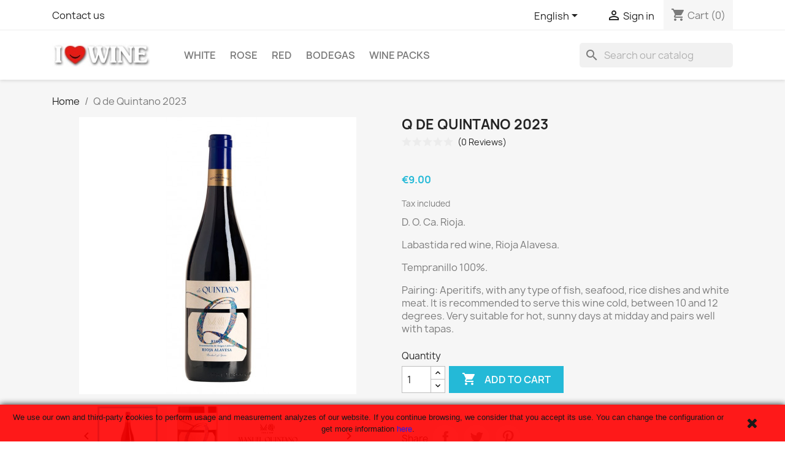

--- FILE ---
content_type: text/html; charset=utf-8
request_url: https://www.ilovewine.eu/en/buy-wine/269-q-de-quintano.html
body_size: 19224
content:
<!doctype html>
<html lang="en-US">

  <head>
    
      
  <meta charset="utf-8">


  <meta http-equiv="x-ua-compatible" content="ie=edge">



  <title>Q de Quintano - Buy wine Q de Quintano online</title>
  
    
  
  <meta name="description" content="Red wine Q de Quintano - 9.00€ - FREE SHIPPING to Spain *, Balearic Islands, Belgium, France *, Italy * and Portugal.">
  <meta name="keywords" content="">
        <link rel="canonical" href="https://www.ilovewine.eu/en/buy-wine/269-q-de-quintano.html">
    
          <link rel="alternate" href="https://www.ilovewine.eu/es/comprar-vino/269-q-de-quintano.html" hreflang="es">
          <link rel="alternate" href="https://www.ilovewine.eu/de/wein-kaufen/269-q-de-quintano.html" hreflang="de-de">
          <link rel="alternate" href="https://www.ilovewine.eu/en/buy-wine/269-q-de-quintano.html" hreflang="en-us">
          <link rel="alternate" href="https://www.ilovewine.eu/fr/acheter-du-vin/269-q-de-quintano.html" hreflang="fr-fr">
          <link rel="alternate" href="https://www.ilovewine.eu/it/comprare-vino/269-q-de-quintano.html" hreflang="it-it">
      
  
  
    <script type="application/ld+json">
  {
    "@context": "https://schema.org",
    "@type": "Organization",
    "name" : "ILOVEWINE",
    "url" : "https://www.ilovewine.eu/en/",
          "logo": {
        "@type": "ImageObject",
        "url":"https://www.ilovewine.eu/img/ilovewine-logo-1519321352.jpg"
      }
      }
</script>

<script type="application/ld+json">
  {
    "@context": "https://schema.org",
    "@type": "WebPage",
    "isPartOf": {
      "@type": "WebSite",
      "url":  "https://www.ilovewine.eu/en/",
      "name": "ILOVEWINE"
    },
    "name": "Q de Quintano - Buy wine Q de Quintano online",
    "url":  "https://www.ilovewine.eu/en/buy-wine/269-q-de-quintano.html"
  }
</script>


  <script type="application/ld+json">
    {
      "@context": "https://schema.org",
      "@type": "BreadcrumbList",
      "itemListElement": [
                  {
            "@type": "ListItem",
            "position": 1,
            "name": "Home",
            "item": "https://www.ilovewine.eu/en/"
          },                  {
            "@type": "ListItem",
            "position": 2,
            "name": "Q de Quintano 2023",
            "item": "https://www.ilovewine.eu/en/buy-wine/269-q-de-quintano.html"
          }              ]
    }
  </script>
  
  
  
      <script type="application/ld+json">
  {
    "@context": "https://schema.org/",
    "@type": "Product",
    "name": "Q de Quintano 2023",
    "description": "Red wine Q de Quintano - 9.00€ - FREE SHIPPING to Spain *, Balearic Islands, Belgium, France *, Italy * and Portugal.",
    "category": "Buy wine",
    "image" :"https://www.ilovewine.eu/5195-home_default/q-de-quintano.jpg",    "sku": "B014W08",
    "mpn": "B014W08"
        ,
    "brand": {
      "@type": "Brand",
      "name": "ILOVEWINE"
    }
            ,
    "weight": {
        "@context": "https://schema.org",
        "@type": "QuantitativeValue",
        "value": "1.000000",
        "unitCode": "kg"
    }
        ,
    "offers": {
      "@type": "Offer",
      "priceCurrency": "EUR",
      "name": "Q de Quintano 2023",
      "price": "9",
      "url": "https://www.ilovewine.eu/en/buy-wine/269-q-de-quintano.html",
      "priceValidUntil": "2026-02-06",
              "image": ["https://www.ilovewine.eu/5195-large_default/q-de-quintano.jpg","https://www.ilovewine.eu/5196-large_default/q-de-quintano.jpg","https://www.ilovewine.eu/5353-large_default/q-de-quintano.jpg"],
            "sku": "B014W08",
      "mpn": "B014W08",
                        "availability": "https://schema.org/PreOrder",
      "seller": {
        "@type": "Organization",
        "name": "ILOVEWINE"
      }
    }
      }
</script>

  
  
    
  

  
    <meta property="og:title" content="Q de Quintano - Buy wine Q de Quintano online" />
    <meta property="og:description" content="Red wine Q de Quintano - 9.00€ - FREE SHIPPING to Spain *, Balearic Islands, Belgium, France *, Italy * and Portugal." />
    <meta property="og:url" content="https://www.ilovewine.eu/en/buy-wine/269-q-de-quintano.html" />
    <meta property="og:site_name" content="ILOVEWINE" />
        



  <meta name="viewport" content="width=device-width, initial-scale=1">



  <link rel="icon" type="image/vnd.microsoft.icon" href="https://www.ilovewine.eu/img/favicon-1.ico?1519938082">
  <link rel="shortcut icon" type="image/x-icon" href="https://www.ilovewine.eu/img/favicon-1.ico?1519938082">



    <link rel="stylesheet" href="https://www.ilovewine.eu/themes/classic/assets/cache/theme-2ef071627.css" type="text/css" media="all">




  

  <script type="text/javascript">
        var prestashop = {"cart":{"products":[],"totals":{"total":{"type":"total","label":"Total","amount":0,"value":"\u20ac0.00"},"total_including_tax":{"type":"total","label":"Total (tax incl.)","amount":0,"value":"\u20ac0.00"},"total_excluding_tax":{"type":"total","label":"Total (tax excl.)","amount":0,"value":"\u20ac0.00"}},"subtotals":{"products":{"type":"products","label":"Subtotal","amount":0,"value":"\u20ac0.00"},"discounts":null,"shipping":{"type":"shipping","label":"Shipping","amount":0,"value":""},"tax":null},"products_count":0,"summary_string":"0 items","vouchers":{"allowed":1,"added":[]},"discounts":[],"minimalPurchase":0,"minimalPurchaseRequired":""},"currency":{"id":1,"name":"Euro","iso_code":"EUR","iso_code_num":"978","sign":"\u20ac"},"customer":{"lastname":null,"firstname":null,"email":null,"birthday":null,"newsletter":null,"newsletter_date_add":null,"optin":null,"website":null,"company":null,"siret":null,"ape":null,"is_logged":false,"gender":{"type":null,"name":null},"addresses":[]},"language":{"name":"English (English)","iso_code":"en","locale":"en-US","language_code":"en-us","is_rtl":"0","date_format_lite":"m\/d\/Y","date_format_full":"m\/d\/Y H:i:s","id":3},"page":{"title":"","canonical":"https:\/\/www.ilovewine.eu\/en\/buy-wine\/269-q-de-quintano.html","meta":{"title":"Q de Quintano - Buy wine Q de Quintano online","description":"Red wine Q de Quintano - 9.00\u20ac - FREE SHIPPING to Spain *, Balearic Islands, Belgium, France *, Italy * and Portugal.","keywords":"","robots":"index"},"page_name":"product","body_classes":{"lang-en":true,"lang-rtl":false,"country-ES":true,"currency-EUR":true,"layout-full-width":true,"page-product":true,"tax-display-enabled":true,"product-id-269":true,"product-Q de Quintano 2023":true,"product-id-category-2":true,"product-id-manufacturer-0":true,"product-id-supplier-0":true,"product-available-for-order":true},"admin_notifications":[]},"shop":{"name":"ILOVEWINE","logo":"https:\/\/www.ilovewine.eu\/img\/ilovewine-logo-1519321352.jpg","stores_icon":"https:\/\/www.ilovewine.eu\/img\/logo_stores.png","favicon":"https:\/\/www.ilovewine.eu\/img\/favicon-1.ico"},"urls":{"base_url":"https:\/\/www.ilovewine.eu\/","current_url":"https:\/\/www.ilovewine.eu\/en\/buy-wine\/269-q-de-quintano.html","shop_domain_url":"https:\/\/www.ilovewine.eu","img_ps_url":"https:\/\/www.ilovewine.eu\/img\/","img_cat_url":"https:\/\/www.ilovewine.eu\/img\/c\/","img_lang_url":"https:\/\/www.ilovewine.eu\/img\/l\/","img_prod_url":"https:\/\/www.ilovewine.eu\/img\/p\/","img_manu_url":"https:\/\/www.ilovewine.eu\/img\/m\/","img_sup_url":"https:\/\/www.ilovewine.eu\/img\/su\/","img_ship_url":"https:\/\/www.ilovewine.eu\/img\/s\/","img_store_url":"https:\/\/www.ilovewine.eu\/img\/st\/","img_col_url":"https:\/\/www.ilovewine.eu\/img\/co\/","img_url":"https:\/\/www.ilovewine.eu\/themes\/classic\/assets\/img\/","css_url":"https:\/\/www.ilovewine.eu\/themes\/classic\/assets\/css\/","js_url":"https:\/\/www.ilovewine.eu\/themes\/classic\/assets\/js\/","pic_url":"https:\/\/www.ilovewine.eu\/upload\/","pages":{"address":"https:\/\/www.ilovewine.eu\/en\/address","addresses":"https:\/\/www.ilovewine.eu\/en\/addresses","authentication":"https:\/\/www.ilovewine.eu\/en\/login","cart":"https:\/\/www.ilovewine.eu\/en\/cart","category":"https:\/\/www.ilovewine.eu\/en\/index.php?controller=category","cms":"https:\/\/www.ilovewine.eu\/en\/index.php?controller=cms","contact":"https:\/\/www.ilovewine.eu\/en\/contact-us","discount":"https:\/\/www.ilovewine.eu\/en\/discount","guest_tracking":"https:\/\/www.ilovewine.eu\/en\/guest-tracking","history":"https:\/\/www.ilovewine.eu\/en\/order-history","identity":"https:\/\/www.ilovewine.eu\/en\/identity","index":"https:\/\/www.ilovewine.eu\/en\/","my_account":"https:\/\/www.ilovewine.eu\/en\/my-account","order_confirmation":"https:\/\/www.ilovewine.eu\/en\/order-confirmation","order_detail":"https:\/\/www.ilovewine.eu\/en\/index.php?controller=order-detail","order_follow":"https:\/\/www.ilovewine.eu\/en\/order-follow","order":"https:\/\/www.ilovewine.eu\/en\/order","order_return":"https:\/\/www.ilovewine.eu\/en\/index.php?controller=order-return","order_slip":"https:\/\/www.ilovewine.eu\/en\/credit-slip","pagenotfound":"https:\/\/www.ilovewine.eu\/en\/page-not-found","password":"https:\/\/www.ilovewine.eu\/en\/password-recovery","pdf_invoice":"https:\/\/www.ilovewine.eu\/en\/index.php?controller=pdf-invoice","pdf_order_return":"https:\/\/www.ilovewine.eu\/en\/index.php?controller=pdf-order-return","pdf_order_slip":"https:\/\/www.ilovewine.eu\/en\/index.php?controller=pdf-order-slip","prices_drop":"https:\/\/www.ilovewine.eu\/en\/prices-drop","product":"https:\/\/www.ilovewine.eu\/en\/index.php?controller=product","search":"https:\/\/www.ilovewine.eu\/en\/search","sitemap":"https:\/\/www.ilovewine.eu\/en\/mapa do sitio","stores":"https:\/\/www.ilovewine.eu\/en\/stores","supplier":"https:\/\/www.ilovewine.eu\/en\/supplier","register":"https:\/\/www.ilovewine.eu\/en\/login?create_account=1","order_login":"https:\/\/www.ilovewine.eu\/en\/order?login=1"},"alternative_langs":{"es":"https:\/\/www.ilovewine.eu\/es\/comprar-vino\/269-q-de-quintano.html","de-de":"https:\/\/www.ilovewine.eu\/de\/wein-kaufen\/269-q-de-quintano.html","en-us":"https:\/\/www.ilovewine.eu\/en\/buy-wine\/269-q-de-quintano.html","fr-fr":"https:\/\/www.ilovewine.eu\/fr\/acheter-du-vin\/269-q-de-quintano.html","it-it":"https:\/\/www.ilovewine.eu\/it\/comprare-vino\/269-q-de-quintano.html"},"theme_assets":"\/themes\/classic\/assets\/","actions":{"logout":"https:\/\/www.ilovewine.eu\/en\/?mylogout="},"no_picture_image":{"bySize":{"small_default":{"url":"https:\/\/www.ilovewine.eu\/img\/p\/en-default-small_default.jpg","width":98,"height":98},"cart_default":{"url":"https:\/\/www.ilovewine.eu\/img\/p\/en-default-cart_default.jpg","width":125,"height":125},"home_default":{"url":"https:\/\/www.ilovewine.eu\/img\/p\/en-default-home_default.jpg","width":250,"height":250},"medium_default":{"url":"https:\/\/www.ilovewine.eu\/img\/p\/en-default-medium_default.jpg","width":452,"height":452},"large_default":{"url":"https:\/\/www.ilovewine.eu\/img\/p\/en-default-large_default.jpg","width":800,"height":800}},"small":{"url":"https:\/\/www.ilovewine.eu\/img\/p\/en-default-small_default.jpg","width":98,"height":98},"medium":{"url":"https:\/\/www.ilovewine.eu\/img\/p\/en-default-home_default.jpg","width":250,"height":250},"large":{"url":"https:\/\/www.ilovewine.eu\/img\/p\/en-default-large_default.jpg","width":800,"height":800},"legend":""}},"configuration":{"display_taxes_label":true,"display_prices_tax_incl":true,"is_catalog":false,"show_prices":true,"opt_in":{"partner":true},"quantity_discount":{"type":"price","label":"Unit price"},"voucher_enabled":1,"return_enabled":0},"field_required":[],"breadcrumb":{"links":[{"title":"Home","url":"https:\/\/www.ilovewine.eu\/en\/"},{"title":"Q de Quintano 2023","url":"https:\/\/www.ilovewine.eu\/en\/buy-wine\/269-q-de-quintano.html"}],"count":2},"link":{"protocol_link":"https:\/\/","protocol_content":"https:\/\/"},"time":1769068482,"static_token":"fb8c1709ed5255dab4f6b52c7f685b7a","token":"a0a8b5cad02a37fd0f77fb6388c9c8e0","debug":false};
        var psemailsubscription_subscription = "https:\/\/www.ilovewine.eu\/en\/module\/ps_emailsubscription\/subscription";
        var psr_icon_color = "#F19D76";
      </script>



  

<!-- Google tag (gtag.js) -->
<script async src="https://www.googletagmanager.com/gtag/js?id=G-CKBJJJ4EMK"></script>
<script>
  window.dataLayer = window.dataLayer || [];
  function gtag(){dataLayer.push(arguments);}
  gtag('js', new Date());


  gtag('config', 'G-CKBJJJ4EMK');

</script>




    
  <meta property="og:type" content="product">
      <meta property="og:image" content="https://www.ilovewine.eu/5195-large_default/q-de-quintano.jpg">
  
      <meta property="product:pretax_price:amount" content="7.438017">
    <meta property="product:pretax_price:currency" content="EUR">
    <meta property="product:price:amount" content="9">
    <meta property="product:price:currency" content="EUR">
      <meta property="product:weight:value" content="1.000000">
  <meta property="product:weight:units" content="kg">
  
  </head>

  <body id="product" class="lang-en country-es currency-eur layout-full-width page-product tax-display-enabled product-id-269 product-q-de-quintano-2023 product-id-category-2 product-id-manufacturer-0 product-id-supplier-0 product-available-for-order">

    
      
    

    <main>
      
              

      <header id="header">
        
          
  <div class="header-banner">
    
  </div>



  <nav class="header-nav">
    <div class="container">
      <div class="row">
        <div class="hidden-sm-down">
          <div class="col-md-5 col-xs-12">
            <div id="_desktop_contact_link">
  <div id="contact-link">
          <a href="https://www.ilovewine.eu/en/contact-us">Contact us</a>
      </div>
</div>

          </div>
          <div class="col-md-7 right-nav">
              <div id="_desktop_language_selector">
  <div class="language-selector-wrapper">
    <span id="language-selector-label" class="hidden-md-up">Language:</span>
    <div class="language-selector dropdown js-dropdown">
      <button data-toggle="dropdown" class="hidden-sm-down btn-unstyle" aria-haspopup="true" aria-expanded="false" aria-label="Language dropdown">
        <span class="expand-more">English</span>
        <i class="material-icons expand-more">&#xE5C5;</i>
      </button>
      <ul class="dropdown-menu hidden-sm-down" aria-labelledby="language-selector-label">
                  <li >
            <a href="https://www.ilovewine.eu/es/comprar-vino/269-q-de-quintano.html" class="dropdown-item" data-iso-code="es">Español</a>
          </li>
                  <li >
            <a href="https://www.ilovewine.eu/de/wein-kaufen/269-q-de-quintano.html" class="dropdown-item" data-iso-code="de">Deutsch</a>
          </li>
                  <li  class="current" >
            <a href="https://www.ilovewine.eu/en/buy-wine/269-q-de-quintano.html" class="dropdown-item" data-iso-code="en">English</a>
          </li>
                  <li >
            <a href="https://www.ilovewine.eu/fr/acheter-du-vin/269-q-de-quintano.html" class="dropdown-item" data-iso-code="fr">Français</a>
          </li>
                  <li >
            <a href="https://www.ilovewine.eu/it/comprare-vino/269-q-de-quintano.html" class="dropdown-item" data-iso-code="it">Italiano</a>
          </li>
              </ul>
      <select class="link hidden-md-up" aria-labelledby="language-selector-label">
                  <option value="https://www.ilovewine.eu/es/comprar-vino/269-q-de-quintano.html" data-iso-code="es">
            Español
          </option>
                  <option value="https://www.ilovewine.eu/de/wein-kaufen/269-q-de-quintano.html" data-iso-code="de">
            Deutsch
          </option>
                  <option value="https://www.ilovewine.eu/en/buy-wine/269-q-de-quintano.html" selected="selected" data-iso-code="en">
            English
          </option>
                  <option value="https://www.ilovewine.eu/fr/acheter-du-vin/269-q-de-quintano.html" data-iso-code="fr">
            Français
          </option>
                  <option value="https://www.ilovewine.eu/it/comprare-vino/269-q-de-quintano.html" data-iso-code="it">
            Italiano
          </option>
              </select>
    </div>
  </div>
</div>
<div id="_desktop_user_info">
  <div class="user-info">
          <a
        href="https://www.ilovewine.eu/en/my-account"
        title="Log in to your customer account"
        rel="nofollow"
      >
        <i class="material-icons">&#xE7FF;</i>
        <span class="hidden-sm-down">Sign in</span>
      </a>
      </div>
</div>
<div id="_desktop_cart">
  <div class="blockcart cart-preview inactive" data-refresh-url="//www.ilovewine.eu/en/module/ps_shoppingcart/ajax">
    <div class="header">
              <i class="material-icons shopping-cart" aria-hidden="true">shopping_cart</i>
        <span class="hidden-sm-down">Cart</span>
        <span class="cart-products-count">(0)</span>
          </div>
  </div>
</div>

          </div>
        </div>
        <div class="hidden-md-up text-sm-center mobile">
          <div class="float-xs-left" id="menu-icon">
            <i class="material-icons d-inline">&#xE5D2;</i>
          </div>
          <div class="float-xs-right" id="_mobile_cart"></div>
          <div class="float-xs-right" id="_mobile_user_info"></div>
          <div class="top-logo" id="_mobile_logo"></div>
          <div class="clearfix"></div>
        </div>
      </div>
    </div>
  </nav>



  <div class="header-top">
    <div class="container">
       <div class="row">
        <div class="col-md-2 hidden-sm-down" id="_desktop_logo">
                                    
  <a href="https://www.ilovewine.eu/en/">
    <img
      class="logo img-fluid"
      src="https://www.ilovewine.eu/img/ilovewine-logo-1519321352.jpg"
      alt="ILOVEWINE"
      width="171"
      height="40">
  </a>

                              </div>
        <div class="header-top-right col-md-10 col-sm-12 position-static">
          

<div class="menu js-top-menu position-static hidden-sm-down" id="_desktop_top_menu">
    
          <ul class="top-menu" id="top-menu" data-depth="0">
                    <li class="category" id="category-6">
                          <a
                class="dropdown-item"
                href="https://www.ilovewine.eu/en/6-white" data-depth="0"
                              >
                                                                      <span class="float-xs-right hidden-md-up">
                    <span data-target="#top_sub_menu_38823" data-toggle="collapse" class="navbar-toggler collapse-icons">
                      <i class="material-icons add">&#xE313;</i>
                      <i class="material-icons remove">&#xE316;</i>
                    </span>
                  </span>
                                White
              </a>
                            <div  class="popover sub-menu js-sub-menu collapse" id="top_sub_menu_38823">
                
          <ul class="top-menu"  data-depth="1">
                    <li class="category" id="category-21">
                          <a
                class="dropdown-item dropdown-submenu"
                href="https://www.ilovewine.eu/en/21-malvasia-grape-white-wines" data-depth="1"
                              >
                                Malvasia grape white wines
              </a>
                          </li>
                    <li class="category" id="category-24">
                          <a
                class="dropdown-item dropdown-submenu"
                href="https://www.ilovewine.eu/en/24-garnacha-blanca-grape-white-wines" data-depth="1"
                              >
                                Garnacha Blanca grape white wines
              </a>
                          </li>
                    <li class="category" id="category-20">
                          <a
                class="dropdown-item dropdown-submenu"
                href="https://www.ilovewine.eu/en/20-viura-grape-white-wines" data-depth="1"
                              >
                                Viura grape white wines
              </a>
                          </li>
                    <li class="category" id="category-95">
                          <a
                class="dropdown-item dropdown-submenu"
                href="https://www.ilovewine.eu/en/95-chardonnay-grape-white-wines" data-depth="1"
                              >
                                Chardonnay grape white wines
              </a>
                          </li>
                    <li class="category" id="category-96">
                          <a
                class="dropdown-item dropdown-submenu"
                href="https://www.ilovewine.eu/en/96-tempranillo-blanco-grape-white-wines" data-depth="1"
                              >
                                Tempranillo Blanco grape white wines
              </a>
                          </li>
                    <li class="category" id="category-97">
                          <a
                class="dropdown-item dropdown-submenu"
                href="https://www.ilovewine.eu/en/97-torrontes-grape-white-wines" data-depth="1"
                              >
                                Torrontes grape white wines
              </a>
                          </li>
              </ul>
    
              </div>
                          </li>
                    <li class="category" id="category-7">
                          <a
                class="dropdown-item"
                href="https://www.ilovewine.eu/en/7-rose" data-depth="0"
                              >
                                                                      <span class="float-xs-right hidden-md-up">
                    <span data-target="#top_sub_menu_6814" data-toggle="collapse" class="navbar-toggler collapse-icons">
                      <i class="material-icons add">&#xE313;</i>
                      <i class="material-icons remove">&#xE316;</i>
                    </span>
                  </span>
                                Rose
              </a>
                            <div  class="popover sub-menu js-sub-menu collapse" id="top_sub_menu_6814">
                
          <ul class="top-menu"  data-depth="1">
                    <li class="category" id="category-41">
                          <a
                class="dropdown-item dropdown-submenu"
                href="https://www.ilovewine.eu/en/41-tempranillo-grape-rose-wines" data-depth="1"
                              >
                                Tempranillo grape rose wines
              </a>
                          </li>
                    <li class="category" id="category-91">
                          <a
                class="dropdown-item dropdown-submenu"
                href="https://www.ilovewine.eu/en/91-garnacha-grape-rose-wines" data-depth="1"
                              >
                                Garnacha grape rose wines
              </a>
                          </li>
              </ul>
    
              </div>
                          </li>
                    <li class="category" id="category-5">
                          <a
                class="dropdown-item"
                href="https://www.ilovewine.eu/en/5-red" data-depth="0"
                              >
                                                                      <span class="float-xs-right hidden-md-up">
                    <span data-target="#top_sub_menu_80870" data-toggle="collapse" class="navbar-toggler collapse-icons">
                      <i class="material-icons add">&#xE313;</i>
                      <i class="material-icons remove">&#xE316;</i>
                    </span>
                  </span>
                                Red
              </a>
                            <div  class="popover sub-menu js-sub-menu collapse" id="top_sub_menu_80870">
                
          <ul class="top-menu"  data-depth="1">
                    <li class="category" id="category-19">
                          <a
                class="dropdown-item dropdown-submenu"
                href="https://www.ilovewine.eu/en/19-tempranillo-grape-red-wines" data-depth="1"
                              >
                                Tempranillo grape red wines
              </a>
                          </li>
                    <li class="category" id="category-16">
                          <a
                class="dropdown-item dropdown-submenu"
                href="https://www.ilovewine.eu/en/16-garnacha-grape-red-wines" data-depth="1"
                              >
                                Garnacha grape red wines
              </a>
                          </li>
                    <li class="category" id="category-8">
                          <a
                class="dropdown-item dropdown-submenu"
                href="https://www.ilovewine.eu/en/8-various-grape-varieties" data-depth="1"
                              >
                                Various grape varieties
              </a>
                          </li>
                    <li class="category" id="category-18">
                          <a
                class="dropdown-item dropdown-submenu"
                href="https://www.ilovewine.eu/en/18-mazuelo-grape-red-wines" data-depth="1"
                              >
                                Mazuelo grape red wines
              </a>
                          </li>
                    <li class="category" id="category-17">
                          <a
                class="dropdown-item dropdown-submenu"
                href="https://www.ilovewine.eu/en/17-graciano-grape-red-wines" data-depth="1"
                              >
                                Graciano grape red wines
              </a>
                          </li>
                    <li class="category" id="category-90">
                          <a
                class="dropdown-item dropdown-submenu"
                href="https://www.ilovewine.eu/en/90-maturana-grape-red-wines" data-depth="1"
                              >
                                Maturana grape red wines
              </a>
                          </li>
              </ul>
    
              </div>
                          </li>
                    <li class="category" id="category-22">
                          <a
                class="dropdown-item"
                href="https://www.ilovewine.eu/en/22-bodegas" data-depth="0"
                              >
                                                                      <span class="float-xs-right hidden-md-up">
                    <span data-target="#top_sub_menu_45109" data-toggle="collapse" class="navbar-toggler collapse-icons">
                      <i class="material-icons add">&#xE313;</i>
                      <i class="material-icons remove">&#xE316;</i>
                    </span>
                  </span>
                                Bodegas
              </a>
                            <div  class="popover sub-menu js-sub-menu collapse" id="top_sub_menu_45109">
                
          <ul class="top-menu"  data-depth="1">
                    <li class="category" id="category-85">
                          <a
                class="dropdown-item dropdown-submenu"
                href="https://www.ilovewine.eu/en/85-online-wines-hermanos-frias-del-val" data-depth="1"
                              >
                                Online Wines Hermanos Frías del Val
              </a>
                          </li>
                    <li class="category" id="category-89">
                          <a
                class="dropdown-item dropdown-submenu"
                href="https://www.ilovewine.eu/en/89-online-wines-luis-moya-tortosa-wines" data-depth="1"
                              >
                                Online Wines Luis Moya Tortosa Wines
              </a>
                          </li>
                    <li class="category" id="category-87">
                          <a
                class="dropdown-item dropdown-submenu"
                href="https://www.ilovewine.eu/en/87-online-wines-bodegas-castillo-de-cuzcurrita" data-depth="1"
                              >
                                Online Wines Bodegas Castillo de Cuzcurrita
              </a>
                          </li>
                    <li class="category" id="category-72">
                          <a
                class="dropdown-item dropdown-submenu"
                href="https://www.ilovewine.eu/en/72-online-wines-bodegas-remirez-de-ganuza" data-depth="1"
                              >
                                Online Wines Bodegas Remirez de Ganuza
              </a>
                          </li>
                    <li class="category" id="category-82">
                          <a
                class="dropdown-item dropdown-submenu"
                href="https://www.ilovewine.eu/en/82-online-wines-bodegas-marta-mate" data-depth="1"
                              >
                                Online Wines Bodegas Marta Mate
              </a>
                          </li>
                    <li class="category" id="category-80">
                          <a
                class="dropdown-item dropdown-submenu"
                href="https://www.ilovewine.eu/en/80-online-wines-bodegas-roda" data-depth="1"
                              >
                                Online Wines Bodegas Roda
              </a>
                          </li>
                    <li class="category" id="category-78">
                          <a
                class="dropdown-item dropdown-submenu"
                href="https://www.ilovewine.eu/en/78-online-wines-vinedos-de-paganos" data-depth="1"
                              >
                                Online Wines Viñedos de Paganos
              </a>
                          </li>
                    <li class="category" id="category-76">
                          <a
                class="dropdown-item dropdown-submenu"
                href="https://www.ilovewine.eu/en/76-online-wines-vinedos-sierra-cantabria" data-depth="1"
                              >
                                Online Wines Viñedos Sierra Cantabria
              </a>
                          </li>
                    <li class="category" id="category-67">
                          <a
                class="dropdown-item dropdown-submenu"
                href="https://www.ilovewine.eu/en/67-online-wines-bodegas-tobia" data-depth="1"
                              >
                                Online Wines Bodegas Tobia
              </a>
                          </li>
                    <li class="category" id="category-70">
                          <a
                class="dropdown-item dropdown-submenu"
                href="https://www.ilovewine.eu/en/70-online-wines-bodegas-manuel-quintano" data-depth="1"
                              >
                                Online Wines Bodegas Manuel Quintano
              </a>
                          </li>
                    <li class="category" id="category-68">
                          <a
                class="dropdown-item dropdown-submenu"
                href="https://www.ilovewine.eu/en/68-online-wines-bodegas-contino" data-depth="1"
                              >
                                Online Wines Viñedos del Contino
              </a>
                          </li>
                    <li class="category" id="category-66">
                          <a
                class="dropdown-item dropdown-submenu"
                href="https://www.ilovewine.eu/en/66-online-wines-bodegas-finca-allende" data-depth="1"
                              >
                                Online Wines Bodegas Finca Allende
              </a>
                          </li>
                    <li class="category" id="category-65">
                          <a
                class="dropdown-item dropdown-submenu"
                href="https://www.ilovewine.eu/en/65-online-wines-bodegas-amaren" data-depth="1"
                              >
                                Online Wines Bodegas Amaren
              </a>
                          </li>
                    <li class="category" id="category-58">
                          <a
                class="dropdown-item dropdown-submenu"
                href="https://www.ilovewine.eu/en/58-online-wines-bodegas-tierra-de-agricola-labastida" data-depth="1"
                              >
                                Online Wines Bodegas Tierra de Agricola Labastida
              </a>
                          </li>
                    <li class="category" id="category-62">
                          <a
                class="dropdown-item dropdown-submenu"
                href="https://www.ilovewine.eu/en/62-online-wines-bodegas-baigorri" data-depth="1"
                              >
                                Online Wines Bodegas Baigorri
              </a>
                          </li>
                    <li class="category" id="category-59">
                          <a
                class="dropdown-item dropdown-submenu"
                href="https://www.ilovewine.eu/en/59-online-wines-bodegas-casa-primicia" data-depth="1"
                              >
                                Online Wines Bodegas Casa Primicia
              </a>
                          </li>
                    <li class="category" id="category-53">
                          <a
                class="dropdown-item dropdown-submenu"
                href="https://www.ilovewine.eu/en/53-online-wines-ardaneko" data-depth="1"
                              >
                                Online Wines Ardaneko
              </a>
                          </li>
                    <li class="category" id="category-55">
                          <a
                class="dropdown-item dropdown-submenu"
                href="https://www.ilovewine.eu/en/55-online-wines-bodegas-bohedal" data-depth="1"
                              >
                                Online Wines Bodegas Bohedal
              </a>
                          </li>
                    <li class="category" id="category-54">
                          <a
                class="dropdown-item dropdown-submenu"
                href="https://www.ilovewine.eu/en/54-online-wines-vinedos-y-bodegas-de-la-marquesa" data-depth="1"
                              >
                                Online Wines Viñedos y Bodegas de la Marquesa
              </a>
                          </li>
                    <li class="category" id="category-52">
                          <a
                class="dropdown-item dropdown-submenu"
                href="https://www.ilovewine.eu/en/52-online-wines-bodegas-dominio-de-berzal" data-depth="1"
                              >
                                Online Wines Bodegas Dominio de Berzal
              </a>
                          </li>
                    <li class="category" id="category-84">
                          <a
                class="dropdown-item dropdown-submenu"
                href="https://www.ilovewine.eu/en/84-online-wines-bodegas-cupani" data-depth="1"
                              >
                                Online wines Bodegas Cupani
              </a>
                          </li>
                    <li class="category" id="category-92">
                          <a
                class="dropdown-item dropdown-submenu"
                href="https://www.ilovewine.eu/en/92-online-wines-berta-valganon" data-depth="1"
                              >
                                Online Wines Berta Valgañon
              </a>
                          </li>
                    <li class="category" id="category-93">
                          <a
                class="dropdown-item dropdown-submenu"
                href="https://www.ilovewine.eu/en/93-online-wines-bodegas-muga" data-depth="1"
                              >
                                Online Wines Bodegas Muga
              </a>
                          </li>
                    <li class="category" id="category-94">
                          <a
                class="dropdown-item dropdown-submenu"
                href="https://www.ilovewine.eu/en/94-online-wines-bodegas-abel-mendoza" data-depth="1"
                              >
                                Online Wines Bodegas Abel Mendoza
              </a>
                          </li>
                    <li class="category" id="category-103">
                          <a
                class="dropdown-item dropdown-submenu"
                href="https://www.ilovewine.eu/en/103-online-wines-bodegas-marques-de-murrieta" data-depth="1"
                              >
                                Online Wines Bodegas Marques de Murrieta
              </a>
                          </li>
              </ul>
    
              </div>
                          </li>
                    <li class="category" id="category-15">
                          <a
                class="dropdown-item"
                href="https://www.ilovewine.eu/en/15-wine-packs" data-depth="0"
                              >
                                                                      <span class="float-xs-right hidden-md-up">
                    <span data-target="#top_sub_menu_91430" data-toggle="collapse" class="navbar-toggler collapse-icons">
                      <i class="material-icons add">&#xE313;</i>
                      <i class="material-icons remove">&#xE316;</i>
                    </span>
                  </span>
                                Wine Packs
              </a>
                            <div  class="popover sub-menu js-sub-menu collapse" id="top_sub_menu_91430">
                
          <ul class="top-menu"  data-depth="1">
                    <li class="category" id="category-102">
                          <a
                class="dropdown-item dropdown-submenu"
                href="https://www.ilovewine.eu/en/102-premium" data-depth="1"
                              >
                                Premium
              </a>
                          </li>
                    <li class="category" id="category-101">
                          <a
                class="dropdown-item dropdown-submenu"
                href="https://www.ilovewine.eu/en/101-gourmet" data-depth="1"
                              >
                                Gourmet
              </a>
                          </li>
              </ul>
    
              </div>
                          </li>
              </ul>
    
    <div class="clearfix"></div>
</div>
<div id="search_widget" class="search-widgets" data-search-controller-url="//www.ilovewine.eu/en/search">
  <form method="get" action="//www.ilovewine.eu/en/search">
    <input type="hidden" name="controller" value="search">
    <i class="material-icons search" aria-hidden="true">search</i>
    <input type="text" name="s" value="" placeholder="Search our catalog" aria-label="Search">
    <i class="material-icons clear" aria-hidden="true">clear</i>
  </form>
</div>

        </div>
      </div>
      <div id="mobile_top_menu_wrapper" class="row hidden-md-up" style="display:none;">
        <div class="js-top-menu mobile" id="_mobile_top_menu"></div>
        <div class="js-top-menu-bottom">
          <div id="_mobile_currency_selector"></div>
          <div id="_mobile_language_selector"></div>
          <div id="_mobile_contact_link"></div>
        </div>
      </div>
    </div>
  </div>
  

        
      </header>

      <section id="wrapper">
        
          
<aside id="notifications">
  <div class="container">
    
    
    
      </div>
</aside>
        

        
        <div class="container">
          
            <nav data-depth="2" class="breadcrumb hidden-sm-down">
  <ol>
    
              
          <li>
                          <a href="https://www.ilovewine.eu/en/"><span>Home</span></a>
                      </li>
        
              
          <li>
                          <span>Q de Quintano 2023</span>
                      </li>
        
          
  </ol>
</nav>
          

          

          
  <div id="content-wrapper" class="js-content-wrapper">
    
    

  <section id="main">
    <meta content="https://www.ilovewine.eu/en/buy-wine/269-q-de-quintano.html">

    <div class="row product-container js-product-container">
      <div class="col-md-6">
        
          <section class="page-content" id="content">
            
              
    <ul class="product-flags js-product-flags">
            </ul>


              
                <div class="images-container js-images-container">
  
    <div class="product-cover">
              <img
          class="js-qv-product-cover img-fluid"
          src="https://www.ilovewine.eu/5195-medium_default/q-de-quintano.jpg"
                      alt="Q de Quintano"
            title="Q de Quintano"
                    loading="lazy"
          width="452"
          height="452"
        >
        <div class="layer hidden-sm-down" data-toggle="modal" data-target="#product-modal">
          <i class="material-icons zoom-in">search</i>
        </div>
          </div>
  

  
    <div class="js-qv-mask mask">
      <ul class="product-images js-qv-product-images">
                  <li class="thumb-container js-thumb-container">
            <img
              class="thumb js-thumb  selected js-thumb-selected "
              data-image-medium-src="https://www.ilovewine.eu/5195-medium_default/q-de-quintano.jpg"
              data-image-large-src="https://www.ilovewine.eu/5195-large_default/q-de-quintano.jpg"
              src="https://www.ilovewine.eu/5195-small_default/q-de-quintano.jpg"
                              alt="Q de Quintano"
                title="Q de Quintano"
                            loading="lazy"
              width="98"
              height="98"
            >
          </li>
                  <li class="thumb-container js-thumb-container">
            <img
              class="thumb js-thumb "
              data-image-medium-src="https://www.ilovewine.eu/5196-medium_default/q-de-quintano.jpg"
              data-image-large-src="https://www.ilovewine.eu/5196-large_default/q-de-quintano.jpg"
              src="https://www.ilovewine.eu/5196-small_default/q-de-quintano.jpg"
                              alt="Q de Quintano"
                title="Q de Quintano"
                            loading="lazy"
              width="98"
              height="98"
            >
          </li>
                  <li class="thumb-container js-thumb-container">
            <img
              class="thumb js-thumb "
              data-image-medium-src="https://www.ilovewine.eu/5353-medium_default/q-de-quintano.jpg"
              data-image-large-src="https://www.ilovewine.eu/5353-large_default/q-de-quintano.jpg"
              src="https://www.ilovewine.eu/5353-small_default/q-de-quintano.jpg"
                              alt="Q de Quintano"
                title="Q de Quintano"
                            loading="lazy"
              width="98"
              height="98"
            >
          </li>
              </ul>
    </div>
  

</div>
              
              <div class="scroll-box-arrows">
                <i class="material-icons left">&#xE314;</i>
                <i class="material-icons right">&#xE315;</i>
              </div>

            
          </section>
        
        </div>
        <div class="col-md-6">
          
            
              <h1 class="h1">Q de Quintano 2023</h1>
            
          

	  
		<div id="ekomiprcstars">
			<div id="widget-container" class="data-ekomi-emp ekomi-widget-container ekomi-widget-sf15106762cbecce33609" onclick="javascript:document.getElementById('ekomi-link').click();document.getElementById('ekomi-link').scrollIntoView();" style="cursor:pointer"></div>
<div id="ekomi-product-widget-identifier" class="prod-data-emp"  style="visibility: hidden">269</div>

<a href="https://www.ekomi.es/reviews-ilovewine_eu_en.html" target="_blank"><img alt="ILOVEWINE S.L. Reviews with ekomi.es" src="https://smart-widget-assets.ekomiapps.de/resources/ekomi_logo.png" style="display: none;"/></a>


<script type="text/javascript">
    function registerWidget (w, token) {
        w['_ekomiWidgetsServerUrl'] = 'https://widgets.ekomi.com';

        w['_customerId'] = 151067;

        if (w['_language'] == undefined) {
            w['_language'] = new Array();
        }

        w['_language'][token] = 'en';        

        
        if(typeof(w['_ekomiWidgetTokens']) !== 'undefined'){
            w['_ekomiWidgetTokens'][w['_ekomiWidgetTokens'].length] = token;
        } else {
            w['_ekomiWidgetTokens'] = new Array(token);
        }
        if(typeof(ekomiWidgetJs) == 'undefined') {
            ekomiWidgetJs = true;
            var scr = document.createElement('script');scr.src = 'https://sw-assets.ekomiapps.de/static_resources/widget.js';
            var head = document.getElementsByTagName('head')[0];head.appendChild(scr);
            
        } else {if (typeof ekomiWidgetMain != 'undefined') {ekomiWidgetMain('ajax', token);}}
        return true;
    }
    (function (w) {

        var token = 'sf15106762cbecce33609';

        var k = document.getElementsByClassName("ekomi-widget-" + token);
        for(var x=0;x<k.length;x++){ registerWidget(w,token); }
    })(window);
</script>


                </div>
	  
	  

          
              <div class="product-prices js-product-prices">
    
          

    
      <div
        class="product-price h5 ">

        <div class="current-price">
          <span class='current-price-value' content="9">
                                      €9.00
                      </span>

                  </div>

        
                  
      </div>
    

    
          

    
          

    
          

    

    <div class="tax-shipping-delivery-label">
              Tax included
            
      
                                          </div>
  </div>
          

          <div class="product-information">
            
              <div id="product-description-short-269" class="product-description"><p><span style="font-size:12pt;">D. O. Ca. Rioja.</span></p>
<p><span style="font-size:12pt;">Labastida red wine</span><span style="font-size:16px;">, Rioja Alavesa.</span></p>
<p><span style="font-size:12pt;">Tempranillo 100%.</span></p>
<p><span style="font-size:16px;">Pairing: </span><span style="font-size:16px;">Aperitifs, with any type of fish, seafood, rice dishes and white meat. </span><span style="font-size:12pt;"></span><span style="font-size:16px;">It is recommended to serve this wine cold, between 10 and 12 degrees. Very suitable for hot, sunny days at midday and pairs well with tapas.</span></p></div>
            

            
            <div class="product-actions js-product-actions">
              
                <form action="https://www.ilovewine.eu/en/cart" method="post" id="add-to-cart-or-refresh">
                  <input type="hidden" name="token" value="fb8c1709ed5255dab4f6b52c7f685b7a">
                  <input type="hidden" name="id_product" value="269" id="product_page_product_id">
                  <input type="hidden" name="id_customization" value="0" id="product_customization_id" class="js-product-customization-id">

                  
                    <div class="product-variants js-product-variants">
  </div>
                  

                  
                                      

                  
                    <section class="product-discounts js-product-discounts">
  </section>
                  

                  
                    <div class="product-add-to-cart js-product-add-to-cart">
      <span class="control-label">Quantity</span>

    
      <div class="product-quantity clearfix">
        <div class="qty">
          <input
            type="number"
            name="qty"
            id="quantity_wanted"
            inputmode="numeric"
            pattern="[0-9]*"
                          value="1"
              min="1"
                        class="input-group"
            aria-label="Quantity"
          >
        </div>

        <div class="add">
        
	
          <button
            class="btn btn-primary add-to-cart"
            data-button-action="add-to-cart"
            type="submit">
            <i class="material-icons shopping-cart">&#xE547;</i>
            Add to cart
          </button>

                </div>

        
      </div>
    

    
      <span id="product-availability" class="js-product-availability">
              </span>
    

    
      <p class="product-minimal-quantity js-product-minimal-quantity">
              </p>
    
  </div>
                  

                  
                    <div class="product-additional-info js-product-additional-info">
  

      <div class="social-sharing">
      <span>Share</span>
      <ul>
                  <li class="facebook icon-gray"><a href="https://www.facebook.com/sharer.php?u=https%3A%2F%2Fwww.ilovewine.eu%2Fen%2Fbuy-wine%2F269-q-de-quintano.html" class="text-hide" title="Share" target="_blank" rel="noopener noreferrer">Share</a></li>
                  <li class="twitter icon-gray"><a href="https://twitter.com/intent/tweet?text=Q+de+Quintano+2023 https%3A%2F%2Fwww.ilovewine.eu%2Fen%2Fbuy-wine%2F269-q-de-quintano.html" class="text-hide" title="Tweet" target="_blank" rel="noopener noreferrer">Tweet</a></li>
                  <li class="pinterest icon-gray"><a href="https://www.pinterest.com/pin/create/button/?media=https%3A%2F%2Fwww.ilovewine.eu%2F5195%2Fq-de-quintano.jpg&amp;url=https%3A%2F%2Fwww.ilovewine.eu%2Fen%2Fbuy-wine%2F269-q-de-quintano.html" class="text-hide" title="Pinterest" target="_blank" rel="noopener noreferrer">Pinterest</a></li>
              </ul>
    </div>
  

</div>
                  

                                    
                </form>
              

            </div>

            
              <div class="blockreassurance_product">
            <div>
            <span class="item-product">
                                                        <img class="svg invisible" src="/modules/blockreassurance/img/ic_verified_user_black_36dp_1x.png">
                                    &nbsp;
            </span>
                          <p class="block-title" style="color:#000000;">SSL security certificate</p>
                    </div>
            <div>
            <span class="item-product">
                                                        <img class="svg invisible" src="/modules/blockreassurance/img/ic_swap_horiz_black_36dp_1x.png">
                                    &nbsp;
            </span>
                          <p class="block-title" style="color:#000000;">14 days money back guarantee.</p>
                    </div>
        <div class="clearfix"></div>
</div>

            

            
              <div class="tabs">
                <ul class="nav nav-tabs" role="tablist">
                                      <li class="nav-item">
                       <a
                         class="nav-link active js-product-nav-active"
                         data-toggle="tab"
                         href="#description"
                         role="tab"
                         aria-controls="description"
                          aria-selected="true">Description</a>
                    </li>
                                    <li class="nav-item">
                    <a
                      class="nav-link"
                      data-toggle="tab"
                      href="#product-details"
                      role="tab"
                      aria-controls="product-details"
                      >Product Details</a>
                  </li>
                  <li class="nav-item">
                    <a id="ekomi-link"
                      class="nav-link"
                      data-toggle="tab"
                      href="#ekomiprc">
                      eKomi Reviews</a>
                  </li>
                                                    </ul>

                <div class="tab-content" id="tab-content">
                 <div class="tab-pane fade in active js-product-tab-active" id="description" role="tabpanel">
                   
                     <div class="product-description"><p><strong><span style="font-size:12pt;">Bodegas Manuel Quintano.</span></strong></p>
<p><span style="font-size:12pt;"><span style="font-size:12pt;"><b style="font-size:12pt;"><b>Q de Quintano</b>.</b></span></span></p>
<p><span style="font-size:12pt;">Tempranillo 100%.</span></p>
<p><span style="font-size:16px;">The harvest is carried out by hand in vineyards in Labastida. Pre-fermentation cold maceration for 4 days. The grapes are fermented in small concrete tanks. The wine is oak aged for 6 months in the same cement tank.</span><span style="font-size:16px;"></span></p>
<p><span style="font-size:16px;">Colour: Potent cherry red with intense blue rim.</span></p>
<p><span style="font-size:16px;">Aroma: Black fruits and subtle presence of fine oak.</span><span style="font-size:12pt;"></span></p>
<p><span style="font-size:16px;">Taste: Potent, but fresh at the same time.</span></p>
<p><strong><span style="font-size:12pt;">Buy wines online from Bodegas </span></strong><strong><span style="font-size:12pt;">Manuel Quintano</span></strong><strong><span style="font-size:12pt;">:</span></strong></p>
<p><strong><span style="font-size:12pt;"><a href="/en/buy-wine/262-solaguen-blanco.html">-Solaguen Blanco.</a></span></strong></p>
<p><strong><span style="font-size:12pt;"><a href="/en/buy-wine/263-solaguen-rosado.html">-Solaguen Rosado.</a></span></strong><strong><span style="font-size:12pt;"></span></strong></p>
<p><strong><span style="font-size:12pt;"><a href="/en/buy-wine/264-solaguen-maceracion-carbonica.html">-Solaguen Maceracion Carbonica.</a></span></strong><strong><span style="font-size:12pt;"></span></strong></p>
<p><strong><span style="font-size:12pt;"><a href="/en/buy-wine/265-semidulce-de-solaguen.html">-Semidulce de Solaguen.</a></span></strong><strong><span style="font-size:12pt;"></span></strong></p>
<p><strong><span style="font-size:12pt;"><a href="/en/buy-wine/266-solaguen-crianza.html">-Solaguen Crianza.</a></span></strong><strong><span style="font-size:12pt;"></span></strong></p>
<p><strong><span style="font-size:12pt;"><a href="/en/buy-wine/267-solaguen-reserva.html">-Solaguen Reserva.</a></span></strong><strong><span style="font-size:12pt;"></span></strong><span style="font-size:12pt;"><b style="font-size:12pt;"></b></span></p>
<p><strong><span style="font-size:12pt;"><a href="/en/buy-wine/268-labastida-1786.html">-Labastida 1786.</a></span></strong></p>
<p><strong><span style="font-size:12pt;"><a href="/en/buy-wine/269-q-de-quintano.html">-Q de Quintano.</a></span></strong></p>
<p><strong><span style="font-size:12pt;"><a href="/en/buy-wine/270-manuel-quintano-el-pionero.html">-Manuel Quintano El Pionero.</a></span></strong><strong><span style="font-size:12pt;"></span></strong></p>
<p><strong><span style="font-size:12pt;"><a href="/en/buy-wine/271-manuel-quintano-blanco.html">-Manuel Quintano Blanco.</a></span></strong><strong><span style="font-size:12pt;"></span></strong></p>
<p><strong><span style="font-size:12pt;"><a href="/en/buy-wine/272-manuel-quintano-cepas-viejas-garnacha.html">-Manuel Quintano Cepas Viejas Garnacha.</a></span></strong><strong><span style="font-size:12pt;"></span></strong></p>
<p><strong><span style="font-size:12pt;"><a href="/en/buy-wine/273-manuel-quintano-seleccion-particular.html">-Manuel Quintano Seleccion Particular.</a></span></strong><strong><span style="font-size:12pt;"></span></strong></p>
<p><strong><span style="font-size:12pt;"><a href="/en/buy-wine/274-manuel-quintano-reserva.html">-Manuel Quintano Reserva.</a></span></strong></p>
<p><a href="/en/buy-wine/286-manuel-quintano-el-sauco.html" rel="nofollow" title="Manuel Quintano El Sauco"><strong><span style="font-size:12pt;">-Manuel Quintano El Sauco.</span></strong></a></p>
<p><a href="/en/buy-wine/287-manuel-quintano-la-calavera.html" rel="nofollow" title="Manuel Quintano La Calavera"><strong><span style="font-size:12pt;">-Manuel Quintano La Calavera.</span></strong></a></p>
<p><a href="/en/buy-wine/288-manuel-quintano-los-herreros.html" rel="nofollow" title="Manuel Quintano Los Herreros"><strong><span style="font-size:12pt;">-Manuel Quintano Los Herreros.</span></strong></a></p>
<p><a href="/en/wine-packs/223-manuel-quintano-selection.html" rel="nofollow" title="MANUEL QUINTANO SELECTION"><strong><span style="font-size:12pt;">-MANUEL QUINTANO SELECTION.</span></strong></a></p></div>
                   
                 </div>

                 
                   <div class="js-product-details tab-pane fade"
     id="product-details"
     data-product="{&quot;id_shop_default&quot;:&quot;1&quot;,&quot;id_manufacturer&quot;:&quot;0&quot;,&quot;id_supplier&quot;:&quot;0&quot;,&quot;reference&quot;:&quot;B014W08&quot;,&quot;is_virtual&quot;:&quot;0&quot;,&quot;delivery_in_stock&quot;:&quot;&quot;,&quot;delivery_out_stock&quot;:&quot;&quot;,&quot;id_category_default&quot;:&quot;2&quot;,&quot;on_sale&quot;:&quot;0&quot;,&quot;online_only&quot;:&quot;0&quot;,&quot;ecotax&quot;:0,&quot;minimal_quantity&quot;:&quot;1&quot;,&quot;low_stock_threshold&quot;:null,&quot;low_stock_alert&quot;:&quot;0&quot;,&quot;price&quot;:&quot;\u20ac9.00&quot;,&quot;unity&quot;:&quot;&quot;,&quot;unit_price_ratio&quot;:&quot;0.000000&quot;,&quot;additional_shipping_cost&quot;:&quot;0.000000&quot;,&quot;customizable&quot;:&quot;0&quot;,&quot;text_fields&quot;:&quot;0&quot;,&quot;uploadable_files&quot;:&quot;0&quot;,&quot;redirect_type&quot;:&quot;301-category&quot;,&quot;id_type_redirected&quot;:&quot;70&quot;,&quot;available_for_order&quot;:&quot;1&quot;,&quot;available_date&quot;:&quot;0000-00-00&quot;,&quot;show_condition&quot;:&quot;0&quot;,&quot;condition&quot;:&quot;new&quot;,&quot;show_price&quot;:&quot;1&quot;,&quot;indexed&quot;:&quot;1&quot;,&quot;visibility&quot;:&quot;both&quot;,&quot;cache_default_attribute&quot;:&quot;0&quot;,&quot;advanced_stock_management&quot;:&quot;0&quot;,&quot;date_add&quot;:&quot;2019-05-22 13:33:20&quot;,&quot;date_upd&quot;:&quot;2025-12-15 20:05:31&quot;,&quot;pack_stock_type&quot;:&quot;0&quot;,&quot;meta_description&quot;:&quot;Red wine Q de Quintano - 9.00\u20ac - FREE SHIPPING to Spain *, Balearic Islands, Belgium, France *, Italy * and Portugal.&quot;,&quot;meta_keywords&quot;:&quot;&quot;,&quot;meta_title&quot;:&quot;Q de Quintano - Buy wine Q de Quintano online&quot;,&quot;link_rewrite&quot;:&quot;q-de-quintano&quot;,&quot;name&quot;:&quot;Q de Quintano 2023&quot;,&quot;description&quot;:&quot;&lt;p&gt;&lt;strong&gt;&lt;span style=\&quot;font-size:12pt;\&quot;&gt;Bodegas Manuel Quintano.&lt;\/span&gt;&lt;\/strong&gt;&lt;\/p&gt;\n&lt;p&gt;&lt;span style=\&quot;font-size:12pt;\&quot;&gt;&lt;span style=\&quot;font-size:12pt;\&quot;&gt;&lt;b style=\&quot;font-size:12pt;\&quot;&gt;&lt;b&gt;Q de Quintano&lt;\/b&gt;.&lt;\/b&gt;&lt;\/span&gt;&lt;\/span&gt;&lt;\/p&gt;\n&lt;p&gt;&lt;span style=\&quot;font-size:12pt;\&quot;&gt;Tempranillo 100%.&lt;\/span&gt;&lt;\/p&gt;\n&lt;p&gt;&lt;span style=\&quot;font-size:16px;\&quot;&gt;The harvest is carried out by hand in vineyards in Labastida. Pre-fermentation cold maceration for 4 days. The grapes are fermented in small concrete tanks. The wine is oak aged for 6 months in the same cement tank.&lt;\/span&gt;&lt;span style=\&quot;font-size:16px;\&quot;&gt;&lt;\/span&gt;&lt;\/p&gt;\n&lt;p&gt;&lt;span style=\&quot;font-size:16px;\&quot;&gt;Colour: Potent cherry red with intense blue rim.&lt;\/span&gt;&lt;\/p&gt;\n&lt;p&gt;&lt;span style=\&quot;font-size:16px;\&quot;&gt;Aroma: Black fruits and subtle presence of fine oak.&lt;\/span&gt;&lt;span style=\&quot;font-size:12pt;\&quot;&gt;&lt;\/span&gt;&lt;\/p&gt;\n&lt;p&gt;&lt;span style=\&quot;font-size:16px;\&quot;&gt;Taste: Potent, but fresh at the same time.&lt;\/span&gt;&lt;\/p&gt;\n&lt;p&gt;&lt;strong&gt;&lt;span style=\&quot;font-size:12pt;\&quot;&gt;Buy wines online from Bodegas\u00a0&lt;\/span&gt;&lt;\/strong&gt;&lt;strong&gt;&lt;span style=\&quot;font-size:12pt;\&quot;&gt;Manuel Quintano&lt;\/span&gt;&lt;\/strong&gt;&lt;strong&gt;&lt;span style=\&quot;font-size:12pt;\&quot;&gt;:&lt;\/span&gt;&lt;\/strong&gt;&lt;\/p&gt;\n&lt;p&gt;&lt;strong&gt;&lt;span style=\&quot;font-size:12pt;\&quot;&gt;&lt;a href=\&quot;\/en\/buy-wine\/262-solaguen-blanco.html\&quot;&gt;-Solaguen Blanco.&lt;\/a&gt;&lt;\/span&gt;&lt;\/strong&gt;&lt;\/p&gt;\n&lt;p&gt;&lt;strong&gt;&lt;span style=\&quot;font-size:12pt;\&quot;&gt;&lt;a href=\&quot;\/en\/buy-wine\/263-solaguen-rosado.html\&quot;&gt;-Solaguen Rosado.&lt;\/a&gt;&lt;\/span&gt;&lt;\/strong&gt;&lt;strong&gt;&lt;span style=\&quot;font-size:12pt;\&quot;&gt;&lt;\/span&gt;&lt;\/strong&gt;&lt;\/p&gt;\n&lt;p&gt;&lt;strong&gt;&lt;span style=\&quot;font-size:12pt;\&quot;&gt;&lt;a href=\&quot;\/en\/buy-wine\/264-solaguen-maceracion-carbonica.html\&quot;&gt;-Solaguen Maceracion Carbonica.&lt;\/a&gt;&lt;\/span&gt;&lt;\/strong&gt;&lt;strong&gt;&lt;span style=\&quot;font-size:12pt;\&quot;&gt;&lt;\/span&gt;&lt;\/strong&gt;&lt;\/p&gt;\n&lt;p&gt;&lt;strong&gt;&lt;span style=\&quot;font-size:12pt;\&quot;&gt;&lt;a href=\&quot;\/en\/buy-wine\/265-semidulce-de-solaguen.html\&quot;&gt;-Semidulce de Solaguen.&lt;\/a&gt;&lt;\/span&gt;&lt;\/strong&gt;&lt;strong&gt;&lt;span style=\&quot;font-size:12pt;\&quot;&gt;&lt;\/span&gt;&lt;\/strong&gt;&lt;\/p&gt;\n&lt;p&gt;&lt;strong&gt;&lt;span style=\&quot;font-size:12pt;\&quot;&gt;&lt;a href=\&quot;\/en\/buy-wine\/266-solaguen-crianza.html\&quot;&gt;-Solaguen Crianza.&lt;\/a&gt;&lt;\/span&gt;&lt;\/strong&gt;&lt;strong&gt;&lt;span style=\&quot;font-size:12pt;\&quot;&gt;&lt;\/span&gt;&lt;\/strong&gt;&lt;\/p&gt;\n&lt;p&gt;&lt;strong&gt;&lt;span style=\&quot;font-size:12pt;\&quot;&gt;&lt;a href=\&quot;\/en\/buy-wine\/267-solaguen-reserva.html\&quot;&gt;-Solaguen Reserva.&lt;\/a&gt;&lt;\/span&gt;&lt;\/strong&gt;&lt;strong&gt;&lt;span style=\&quot;font-size:12pt;\&quot;&gt;&lt;\/span&gt;&lt;\/strong&gt;&lt;span style=\&quot;font-size:12pt;\&quot;&gt;&lt;b style=\&quot;font-size:12pt;\&quot;&gt;&lt;\/b&gt;&lt;\/span&gt;&lt;\/p&gt;\n&lt;p&gt;&lt;strong&gt;&lt;span style=\&quot;font-size:12pt;\&quot;&gt;&lt;a href=\&quot;\/en\/buy-wine\/268-labastida-1786.html\&quot;&gt;-Labastida 1786.&lt;\/a&gt;&lt;\/span&gt;&lt;\/strong&gt;&lt;\/p&gt;\n&lt;p&gt;&lt;strong&gt;&lt;span style=\&quot;font-size:12pt;\&quot;&gt;&lt;a href=\&quot;\/en\/buy-wine\/269-q-de-quintano.html\&quot;&gt;-Q de Quintano.&lt;\/a&gt;&lt;\/span&gt;&lt;\/strong&gt;&lt;\/p&gt;\n&lt;p&gt;&lt;strong&gt;&lt;span style=\&quot;font-size:12pt;\&quot;&gt;&lt;a href=\&quot;\/en\/buy-wine\/270-manuel-quintano-el-pionero.html\&quot;&gt;-Manuel Quintano El Pionero.&lt;\/a&gt;&lt;\/span&gt;&lt;\/strong&gt;&lt;strong&gt;&lt;span style=\&quot;font-size:12pt;\&quot;&gt;&lt;\/span&gt;&lt;\/strong&gt;&lt;\/p&gt;\n&lt;p&gt;&lt;strong&gt;&lt;span style=\&quot;font-size:12pt;\&quot;&gt;&lt;a href=\&quot;\/en\/buy-wine\/271-manuel-quintano-blanco.html\&quot;&gt;-Manuel Quintano Blanco.&lt;\/a&gt;&lt;\/span&gt;&lt;\/strong&gt;&lt;strong&gt;&lt;span style=\&quot;font-size:12pt;\&quot;&gt;&lt;\/span&gt;&lt;\/strong&gt;&lt;\/p&gt;\n&lt;p&gt;&lt;strong&gt;&lt;span style=\&quot;font-size:12pt;\&quot;&gt;&lt;a href=\&quot;\/en\/buy-wine\/272-manuel-quintano-cepas-viejas-garnacha.html\&quot;&gt;-Manuel Quintano Cepas Viejas Garnacha.&lt;\/a&gt;&lt;\/span&gt;&lt;\/strong&gt;&lt;strong&gt;&lt;span style=\&quot;font-size:12pt;\&quot;&gt;&lt;\/span&gt;&lt;\/strong&gt;&lt;\/p&gt;\n&lt;p&gt;&lt;strong&gt;&lt;span style=\&quot;font-size:12pt;\&quot;&gt;&lt;a href=\&quot;\/en\/buy-wine\/273-manuel-quintano-seleccion-particular.html\&quot;&gt;-Manuel Quintano Seleccion Particular.&lt;\/a&gt;&lt;\/span&gt;&lt;\/strong&gt;&lt;strong&gt;&lt;span style=\&quot;font-size:12pt;\&quot;&gt;&lt;\/span&gt;&lt;\/strong&gt;&lt;\/p&gt;\n&lt;p&gt;&lt;strong&gt;&lt;span style=\&quot;font-size:12pt;\&quot;&gt;&lt;a href=\&quot;\/en\/buy-wine\/274-manuel-quintano-reserva.html\&quot;&gt;-Manuel Quintano Reserva.&lt;\/a&gt;&lt;\/span&gt;&lt;\/strong&gt;&lt;\/p&gt;\n&lt;p&gt;&lt;a href=\&quot;\/en\/buy-wine\/286-manuel-quintano-el-sauco.html\&quot; rel=\&quot;nofollow\&quot; title=\&quot;Manuel Quintano El Sauco\&quot;&gt;&lt;strong&gt;&lt;span style=\&quot;font-size:12pt;\&quot;&gt;-Manuel Quintano El Sauco.&lt;\/span&gt;&lt;\/strong&gt;&lt;\/a&gt;&lt;\/p&gt;\n&lt;p&gt;&lt;a href=\&quot;\/en\/buy-wine\/287-manuel-quintano-la-calavera.html\&quot; rel=\&quot;nofollow\&quot; title=\&quot;Manuel Quintano La Calavera\&quot;&gt;&lt;strong&gt;&lt;span style=\&quot;font-size:12pt;\&quot;&gt;-Manuel Quintano La Calavera.&lt;\/span&gt;&lt;\/strong&gt;&lt;\/a&gt;&lt;\/p&gt;\n&lt;p&gt;&lt;a href=\&quot;\/en\/buy-wine\/288-manuel-quintano-los-herreros.html\&quot; rel=\&quot;nofollow\&quot; title=\&quot;Manuel Quintano Los Herreros\&quot;&gt;&lt;strong&gt;&lt;span style=\&quot;font-size:12pt;\&quot;&gt;-Manuel Quintano Los Herreros.&lt;\/span&gt;&lt;\/strong&gt;&lt;\/a&gt;&lt;\/p&gt;\n&lt;p&gt;&lt;a href=\&quot;\/en\/wine-packs\/223-manuel-quintano-selection.html\&quot; rel=\&quot;nofollow\&quot; title=\&quot;MANUEL QUINTANO SELECTION\&quot;&gt;&lt;strong&gt;&lt;span style=\&quot;font-size:12pt;\&quot;&gt;-MANUEL QUINTANO SELECTION.&lt;\/span&gt;&lt;\/strong&gt;&lt;\/a&gt;&lt;\/p&gt;&quot;,&quot;description_short&quot;:&quot;&lt;p&gt;&lt;span style=\&quot;font-size:12pt;\&quot;&gt;D. O. Ca. Rioja.&lt;\/span&gt;&lt;\/p&gt;\n&lt;p&gt;&lt;span style=\&quot;font-size:12pt;\&quot;&gt;Labastida red wine&lt;\/span&gt;&lt;span style=\&quot;font-size:16px;\&quot;&gt;, Rioja Alavesa.&lt;\/span&gt;&lt;\/p&gt;\n&lt;p&gt;&lt;span style=\&quot;font-size:12pt;\&quot;&gt;Tempranillo 100%.&lt;\/span&gt;&lt;\/p&gt;\n&lt;p&gt;&lt;span style=\&quot;font-size:16px;\&quot;&gt;Pairing: &lt;\/span&gt;&lt;span style=\&quot;font-size:16px;\&quot;&gt;Aperitifs, with any type of fish, seafood, rice dishes and white meat. &lt;\/span&gt;&lt;span style=\&quot;font-size:12pt;\&quot;&gt;&lt;\/span&gt;&lt;span style=\&quot;font-size:16px;\&quot;&gt;It is recommended to serve this wine cold, between 10 and 12 degrees. Very suitable for hot, sunny days at midday and pairs well with tapas.&lt;\/span&gt;&lt;\/p&gt;&quot;,&quot;available_now&quot;:&quot;&quot;,&quot;available_later&quot;:&quot;&quot;,&quot;id&quot;:269,&quot;id_product&quot;:269,&quot;out_of_stock&quot;:0,&quot;new&quot;:0,&quot;id_product_attribute&quot;:0,&quot;quantity_wanted&quot;:1,&quot;extraContent&quot;:[],&quot;allow_oosp&quot;:true,&quot;category&quot;:&quot;buy-wine&quot;,&quot;category_name&quot;:&quot;Buy wine&quot;,&quot;link&quot;:&quot;https:\/\/www.ilovewine.eu\/en\/buy-wine\/269-q-de-quintano.html&quot;,&quot;attribute_price&quot;:0,&quot;price_tax_exc&quot;:7.438017,&quot;price_without_reduction&quot;:9.000001,&quot;reduction&quot;:0,&quot;specific_prices&quot;:[],&quot;quantity&quot;:-13,&quot;quantity_all_versions&quot;:-13,&quot;id_image&quot;:&quot;en-default&quot;,&quot;features&quot;:[],&quot;attachments&quot;:[],&quot;virtual&quot;:0,&quot;pack&quot;:0,&quot;packItems&quot;:[],&quot;nopackprice&quot;:0,&quot;customization_required&quot;:false,&quot;rate&quot;:21,&quot;tax_name&quot;:&quot;IVA ES 21%&quot;,&quot;ecotax_rate&quot;:0,&quot;unit_price&quot;:&quot;&quot;,&quot;customizations&quot;:{&quot;fields&quot;:[]},&quot;id_customization&quot;:0,&quot;is_customizable&quot;:false,&quot;show_quantities&quot;:false,&quot;quantity_label&quot;:&quot;Item&quot;,&quot;quantity_discounts&quot;:[],&quot;customer_group_discount&quot;:0,&quot;images&quot;:[{&quot;bySize&quot;:{&quot;small_default&quot;:{&quot;url&quot;:&quot;https:\/\/www.ilovewine.eu\/5195-small_default\/q-de-quintano.jpg&quot;,&quot;width&quot;:98,&quot;height&quot;:98},&quot;cart_default&quot;:{&quot;url&quot;:&quot;https:\/\/www.ilovewine.eu\/5195-cart_default\/q-de-quintano.jpg&quot;,&quot;width&quot;:125,&quot;height&quot;:125},&quot;home_default&quot;:{&quot;url&quot;:&quot;https:\/\/www.ilovewine.eu\/5195-home_default\/q-de-quintano.jpg&quot;,&quot;width&quot;:250,&quot;height&quot;:250},&quot;medium_default&quot;:{&quot;url&quot;:&quot;https:\/\/www.ilovewine.eu\/5195-medium_default\/q-de-quintano.jpg&quot;,&quot;width&quot;:452,&quot;height&quot;:452},&quot;large_default&quot;:{&quot;url&quot;:&quot;https:\/\/www.ilovewine.eu\/5195-large_default\/q-de-quintano.jpg&quot;,&quot;width&quot;:800,&quot;height&quot;:800}},&quot;small&quot;:{&quot;url&quot;:&quot;https:\/\/www.ilovewine.eu\/5195-small_default\/q-de-quintano.jpg&quot;,&quot;width&quot;:98,&quot;height&quot;:98},&quot;medium&quot;:{&quot;url&quot;:&quot;https:\/\/www.ilovewine.eu\/5195-home_default\/q-de-quintano.jpg&quot;,&quot;width&quot;:250,&quot;height&quot;:250},&quot;large&quot;:{&quot;url&quot;:&quot;https:\/\/www.ilovewine.eu\/5195-large_default\/q-de-quintano.jpg&quot;,&quot;width&quot;:800,&quot;height&quot;:800},&quot;legend&quot;:&quot;Q de Quintano&quot;,&quot;id_image&quot;:&quot;5195&quot;,&quot;cover&quot;:&quot;1&quot;,&quot;position&quot;:&quot;1&quot;,&quot;associatedVariants&quot;:[]},{&quot;bySize&quot;:{&quot;small_default&quot;:{&quot;url&quot;:&quot;https:\/\/www.ilovewine.eu\/5196-small_default\/q-de-quintano.jpg&quot;,&quot;width&quot;:98,&quot;height&quot;:98},&quot;cart_default&quot;:{&quot;url&quot;:&quot;https:\/\/www.ilovewine.eu\/5196-cart_default\/q-de-quintano.jpg&quot;,&quot;width&quot;:125,&quot;height&quot;:125},&quot;home_default&quot;:{&quot;url&quot;:&quot;https:\/\/www.ilovewine.eu\/5196-home_default\/q-de-quintano.jpg&quot;,&quot;width&quot;:250,&quot;height&quot;:250},&quot;medium_default&quot;:{&quot;url&quot;:&quot;https:\/\/www.ilovewine.eu\/5196-medium_default\/q-de-quintano.jpg&quot;,&quot;width&quot;:452,&quot;height&quot;:452},&quot;large_default&quot;:{&quot;url&quot;:&quot;https:\/\/www.ilovewine.eu\/5196-large_default\/q-de-quintano.jpg&quot;,&quot;width&quot;:800,&quot;height&quot;:800}},&quot;small&quot;:{&quot;url&quot;:&quot;https:\/\/www.ilovewine.eu\/5196-small_default\/q-de-quintano.jpg&quot;,&quot;width&quot;:98,&quot;height&quot;:98},&quot;medium&quot;:{&quot;url&quot;:&quot;https:\/\/www.ilovewine.eu\/5196-home_default\/q-de-quintano.jpg&quot;,&quot;width&quot;:250,&quot;height&quot;:250},&quot;large&quot;:{&quot;url&quot;:&quot;https:\/\/www.ilovewine.eu\/5196-large_default\/q-de-quintano.jpg&quot;,&quot;width&quot;:800,&quot;height&quot;:800},&quot;legend&quot;:&quot;Q de Quintano&quot;,&quot;id_image&quot;:&quot;5196&quot;,&quot;cover&quot;:null,&quot;position&quot;:&quot;2&quot;,&quot;associatedVariants&quot;:[]},{&quot;bySize&quot;:{&quot;small_default&quot;:{&quot;url&quot;:&quot;https:\/\/www.ilovewine.eu\/5353-small_default\/q-de-quintano.jpg&quot;,&quot;width&quot;:98,&quot;height&quot;:98},&quot;cart_default&quot;:{&quot;url&quot;:&quot;https:\/\/www.ilovewine.eu\/5353-cart_default\/q-de-quintano.jpg&quot;,&quot;width&quot;:125,&quot;height&quot;:125},&quot;home_default&quot;:{&quot;url&quot;:&quot;https:\/\/www.ilovewine.eu\/5353-home_default\/q-de-quintano.jpg&quot;,&quot;width&quot;:250,&quot;height&quot;:250},&quot;medium_default&quot;:{&quot;url&quot;:&quot;https:\/\/www.ilovewine.eu\/5353-medium_default\/q-de-quintano.jpg&quot;,&quot;width&quot;:452,&quot;height&quot;:452},&quot;large_default&quot;:{&quot;url&quot;:&quot;https:\/\/www.ilovewine.eu\/5353-large_default\/q-de-quintano.jpg&quot;,&quot;width&quot;:800,&quot;height&quot;:800}},&quot;small&quot;:{&quot;url&quot;:&quot;https:\/\/www.ilovewine.eu\/5353-small_default\/q-de-quintano.jpg&quot;,&quot;width&quot;:98,&quot;height&quot;:98},&quot;medium&quot;:{&quot;url&quot;:&quot;https:\/\/www.ilovewine.eu\/5353-home_default\/q-de-quintano.jpg&quot;,&quot;width&quot;:250,&quot;height&quot;:250},&quot;large&quot;:{&quot;url&quot;:&quot;https:\/\/www.ilovewine.eu\/5353-large_default\/q-de-quintano.jpg&quot;,&quot;width&quot;:800,&quot;height&quot;:800},&quot;legend&quot;:&quot;Q de Quintano&quot;,&quot;id_image&quot;:&quot;5353&quot;,&quot;cover&quot;:null,&quot;position&quot;:&quot;3&quot;,&quot;associatedVariants&quot;:[]}],&quot;cover&quot;:{&quot;bySize&quot;:{&quot;small_default&quot;:{&quot;url&quot;:&quot;https:\/\/www.ilovewine.eu\/5195-small_default\/q-de-quintano.jpg&quot;,&quot;width&quot;:98,&quot;height&quot;:98},&quot;cart_default&quot;:{&quot;url&quot;:&quot;https:\/\/www.ilovewine.eu\/5195-cart_default\/q-de-quintano.jpg&quot;,&quot;width&quot;:125,&quot;height&quot;:125},&quot;home_default&quot;:{&quot;url&quot;:&quot;https:\/\/www.ilovewine.eu\/5195-home_default\/q-de-quintano.jpg&quot;,&quot;width&quot;:250,&quot;height&quot;:250},&quot;medium_default&quot;:{&quot;url&quot;:&quot;https:\/\/www.ilovewine.eu\/5195-medium_default\/q-de-quintano.jpg&quot;,&quot;width&quot;:452,&quot;height&quot;:452},&quot;large_default&quot;:{&quot;url&quot;:&quot;https:\/\/www.ilovewine.eu\/5195-large_default\/q-de-quintano.jpg&quot;,&quot;width&quot;:800,&quot;height&quot;:800}},&quot;small&quot;:{&quot;url&quot;:&quot;https:\/\/www.ilovewine.eu\/5195-small_default\/q-de-quintano.jpg&quot;,&quot;width&quot;:98,&quot;height&quot;:98},&quot;medium&quot;:{&quot;url&quot;:&quot;https:\/\/www.ilovewine.eu\/5195-home_default\/q-de-quintano.jpg&quot;,&quot;width&quot;:250,&quot;height&quot;:250},&quot;large&quot;:{&quot;url&quot;:&quot;https:\/\/www.ilovewine.eu\/5195-large_default\/q-de-quintano.jpg&quot;,&quot;width&quot;:800,&quot;height&quot;:800},&quot;legend&quot;:&quot;Q de Quintano&quot;,&quot;id_image&quot;:&quot;5195&quot;,&quot;cover&quot;:&quot;1&quot;,&quot;position&quot;:&quot;1&quot;,&quot;associatedVariants&quot;:[]},&quot;has_discount&quot;:false,&quot;discount_type&quot;:null,&quot;discount_percentage&quot;:null,&quot;discount_percentage_absolute&quot;:null,&quot;discount_amount&quot;:null,&quot;discount_amount_to_display&quot;:null,&quot;price_amount&quot;:9,&quot;unit_price_full&quot;:&quot;&quot;,&quot;show_availability&quot;:false,&quot;availability_message&quot;:null,&quot;availability_date&quot;:null,&quot;availability&quot;:null}"
     role="tabpanel"
  >
  
              <div class="product-reference">
        <label class="label">Reference </label>
        <span>B014W08</span>
      </div>
      

  
      

  
      

  
    <div class="product-out-of-stock">
      
    </div>
  

  
      

    
      

  
      
</div>

                 

                 
                 	<div class="tab-pane fade in" id="ekomiprc">
                 		<div id="widget-container" class="data-ekomi-emp ekomi-widget-container ekomi-widget-sf15106762cc04d11f863"  ></div>
<div id="ekomi-product-widget-identifier" class="prod-data-emp"  style="visibility: hidden">269</div>

<a href="https://www.ekomi.es/reviews-ilovewine_eu_en.html" target="_blank"><img alt="ILOVEWINE S.L. Reviews with ekomi.es" src="https://smart-widget-assets.ekomiapps.de/resources/ekomi_logo.png" style="display: none;"/></a>


<script type="text/javascript">
    function registerWidget (w, token) {
        w['_ekomiWidgetsServerUrl'] = 'https://widgets.ekomi.com';

        w['_customerId'] = 151067;

        if (w['_language'] == undefined) {
            w['_language'] = new Array();
        }

        w['_language'][token] = 'en';        

        
        if(typeof(w['_ekomiWidgetTokens']) !== 'undefined'){
            w['_ekomiWidgetTokens'][w['_ekomiWidgetTokens'].length] = token;
        } else {
            w['_ekomiWidgetTokens'] = new Array(token);
        }
        if(typeof(ekomiWidgetJs) == 'undefined') {
            ekomiWidgetJs = true;
            var scr = document.createElement('script');scr.src = 'https://sw-assets.ekomiapps.de/static_resources/widget.js';
            var head = document.getElementsByTagName('head')[0];head.appendChild(scr);
            
        } else {if (typeof ekomiWidgetMain != 'undefined') {ekomiWidgetMain('ajax', token);}}
        return true;
    }
    (function (w) {

        var token = 'sf15106762cc04d11f863';

        var k = document.getElementsByClassName("ekomi-widget-" + token);
        for(var x=0;x<k.length;x++){ registerWidget(w,token); }
    })(window);
</script>

                 	</div>
                 

                 
                                    

                               </div>
            </div>
          
        </div>
      </div>
    </div>

    
          

    
          
    <script type="text/javascript">
        document.addEventListener('DOMContentLoaded', function() {
            if (typeof GoogleAnalyticEnhancedECommerce !== 'undefined') {
                var MBG = GoogleAnalyticEnhancedECommerce;
                MBG.setCurrency('EUR');
                MBG.addProductDetailView({"id":269,"name":"q-de-quintano-2023","category":"buy-wine","brand":"","variant":false,"type":"typical","position":"0","quantity":1,"list":"product","url":"https%3A%2F%2Fwww.ilovewine.eu%2Fen%2Fbuy-wine%2F269-q-de-quintano.html","price":"\u20ac9.00"});
            }
        });
    </script>
    

    

    
      <div class="modal fade js-product-images-modal" id="product-modal">
  <div class="modal-dialog" role="document">
    <div class="modal-content">
      <div class="modal-body">
                <figure>
                      <img
              class="js-modal-product-cover product-cover-modal"
              width="800"
              src="https://www.ilovewine.eu/5195-large_default/q-de-quintano.jpg"
                              alt="Q de Quintano"
                title="Q de Quintano"
                            height="800"
            >
                    <figcaption class="image-caption">
          
            <div id="product-description-short"><p><span style="font-size:12pt;">D. O. Ca. Rioja.</span></p>
<p><span style="font-size:12pt;">Labastida red wine</span><span style="font-size:16px;">, Rioja Alavesa.</span></p>
<p><span style="font-size:12pt;">Tempranillo 100%.</span></p>
<p><span style="font-size:16px;">Pairing: </span><span style="font-size:16px;">Aperitifs, with any type of fish, seafood, rice dishes and white meat. </span><span style="font-size:12pt;"></span><span style="font-size:16px;">It is recommended to serve this wine cold, between 10 and 12 degrees. Very suitable for hot, sunny days at midday and pairs well with tapas.</span></p></div>
          
        </figcaption>
        </figure>
        <aside id="thumbnails" class="thumbnails js-thumbnails text-sm-center">
          
            <div class="js-modal-mask mask  nomargin ">
              <ul class="product-images js-modal-product-images">
                                  <li class="thumb-container js-thumb-container">
                    <img
                      data-image-large-src="https://www.ilovewine.eu/5195-large_default/q-de-quintano.jpg"
                      class="thumb js-modal-thumb"
                      src="https://www.ilovewine.eu/5195-home_default/q-de-quintano.jpg"
                                              alt="Q de Quintano"
                        title="Q de Quintano"
                                            width="250"
                      height="148"
                    >
                  </li>
                                  <li class="thumb-container js-thumb-container">
                    <img
                      data-image-large-src="https://www.ilovewine.eu/5196-large_default/q-de-quintano.jpg"
                      class="thumb js-modal-thumb"
                      src="https://www.ilovewine.eu/5196-home_default/q-de-quintano.jpg"
                                              alt="Q de Quintano"
                        title="Q de Quintano"
                                            width="250"
                      height="148"
                    >
                  </li>
                                  <li class="thumb-container js-thumb-container">
                    <img
                      data-image-large-src="https://www.ilovewine.eu/5353-large_default/q-de-quintano.jpg"
                      class="thumb js-modal-thumb"
                      src="https://www.ilovewine.eu/5353-home_default/q-de-quintano.jpg"
                                              alt="Q de Quintano"
                        title="Q de Quintano"
                                            width="250"
                      height="148"
                    >
                  </li>
                              </ul>
            </div>
          
                  </aside>
      </div>
    </div><!-- /.modal-content -->
  </div><!-- /.modal-dialog -->
</div><!-- /.modal -->
    

    
      <footer class="page-footer">
        
          <!-- Footer content -->
        
      </footer>
    
  </section>


    
  </div>


          
        </div>
        
      </section>

      <footer id="footer" class="js-footer">
        
          <div class="container">
  <div class="row">
    
      <script src='https://www.google.com/recaptcha/api.js'></script>

<div class="block_newsletter col-lg-8 col-md-12 col-sm-12" id="blockEmailSubscription_displayFooterBefore">
  <div class="row">
    <p id="block-newsletter-label" class="col-md-5 col-xs-12">Get our latest news and special sales</p>
    <div class="col-md-7 col-xs-12">
      <form action="https://www.ilovewine.eu/en/buy-wine/269-q-de-quintano.html#blockEmailSubscription_displayFooterBefore" method="post">
        <div class="row">
          <div class="col-xs-12">
            <input
              class="btn btn-primary float-xs-right hidden-xs-down"
              name="submitNewsletter"
              type="submit"
              value="Subscribe"
            >
            <input
              class="btn btn-primary float-xs-right hidden-sm-up"
              name="submitNewsletter"
              type="submit"
              value="OK"
            >
            <div class="input-wrapper">
              <input
                name="email"
                type="email"
                value=""
                placeholder="Your email address"
                aria-labelledby="block-newsletter-label"
                required
              >
            </div>

            <div class="g-recaptcha" data-sitekey="6LfYEE0UAAAAAF_OEtPPH7Fc1Sy1Cu28LyhLxJbj"></div>

            <input type="hidden" name="blockHookName" value="displayFooterBefore" />
            <input type="hidden" name="action" value="0">
            <div class="clearfix"></div>
          </div>
          <div class="col-xs-12">
                                          
                              <div id="gdpr_consent" class="gdpr_module_15">
    <span class="custom-checkbox">
        <label class="psgdpr_consent_message">
            <input id="psgdpr_consent_checkbox_15" name="psgdpr_consent_checkbox" type="checkbox" value="1" class="psgdpr_consent_checkboxes_15">
            <span><i class="material-icons rtl-no-flip checkbox-checked psgdpr_consent_icon"></i></span>
            <span>You may unsubscribe at any moment. For that purpose, please find our contact info in the legal notice.</span>        </label>
    </span>
</div>

<script type="text/javascript">
    var psgdpr_front_controller = "https://www.ilovewine.eu/en/module/psgdpr/FrontAjaxGdpr";
    psgdpr_front_controller = psgdpr_front_controller.replace(/\amp;/g,'');
    var psgdpr_id_customer = "0";
    var psgdpr_customer_token = "da39a3ee5e6b4b0d3255bfef95601890afd80709";
    var psgdpr_id_guest = "0";
    var psgdpr_guest_token = "61c067c01c24f664dd5bdd711494f53160f29b29";

    document.addEventListener('DOMContentLoaded', function() {
        let psgdpr_id_module = "15";
        let parentForm = $('.gdpr_module_' + psgdpr_id_module).closest('form');

        let toggleFormActive = function() {
            let parentForm = $('.gdpr_module_' + psgdpr_id_module).closest('form');
            let checkbox = $('#psgdpr_consent_checkbox_' + psgdpr_id_module);
            let element = $('.gdpr_module_' + psgdpr_id_module);
            let iLoopLimit = 0;

            // by default forms submit will be disabled, only will enable if agreement checkbox is checked
            if (element.prop('checked') != true) {
                element.closest('form').find('[type="submit"]').attr('disabled', 'disabled');
            }
            $(document).on("change" ,'.psgdpr_consent_checkboxes_' + psgdpr_id_module, function() {
                if ($(this).prop('checked') == true) {
                    $(this).closest('form').find('[type="submit"]').removeAttr('disabled');
                } else {
                    $(this).closest('form').find('[type="submit"]').attr('disabled', 'disabled');
                }

            });
        }

        // Triggered on page loading
        toggleFormActive();

        $(document).on('submit', parentForm, function(event) {
            $.ajax({
                data: 'POST',
                url: psgdpr_front_controller,
                data: {
                    ajax: true,
                    action: 'AddLog',
                    id_customer: psgdpr_id_customer,
                    customer_token: psgdpr_customer_token,
                    id_guest: psgdpr_id_guest,
                    guest_token: psgdpr_guest_token,
                    id_module: psgdpr_id_module,
                },
                error: function (err) {
                    console.log(err);
                }
            });
        });
    });
</script>


                        </div>
        </div>
      </form>
    </div>
  </div>
</div>

  <div class="block-social col-lg-4 col-md-12 col-sm-12">
    <ul>
              <li class="facebook"><a href="https://www.facebook.com/ilovewine.eu/" target="_blank" rel="noopener noreferrer">Facebook</a></li>
              <li class="twitter"><a href="https://twitter.com/ILOVEWINE_eu" target="_blank" rel="noopener noreferrer">Twitter</a></li>
              <li class="instagram"><a href="https://www.instagram.com/ilovewine.eu/" target="_blank" rel="noopener noreferrer">Instagram</a></li>
          </ul>
  </div>


    
  </div>
</div>
<div class="footer-container">
  <div class="container">
    <div class="row">
      
        <div class="col-md-6 links">
  <div class="row">
      <div class="col-md-6 wrapper">
      <p class="h3 hidden-sm-down">Information</p>
      <div class="title clearfix hidden-md-up" data-target="#footer_sub_menu_1" data-toggle="collapse">
        <span class="h3">Information</span>
        <span class="float-xs-right">
          <span class="navbar-toggler collapse-icons">
            <i class="material-icons add">&#xE313;</i>
            <i class="material-icons remove">&#xE316;</i>
          </span>
        </span>
      </div>
      <ul id="footer_sub_menu_1" class="collapse">
                  <li>
            <a
                id="link-cms-page-2-1"
                class="cms-page-link"
                href="https://www.ilovewine.eu/en/content/2-legal-notice"
                title="Legal notice, object, responsibility, intellectual property, law and Jurisdiction."
                            >
              Legal Notice
            </a>
          </li>
                  <li>
            <a
                id="link-cms-page-3-1"
                class="cms-page-link"
                href="https://www.ilovewine.eu/en/content/3-general-conditions"
                title="General Conditions, acceptance of terms of use, object, intellectual property, use of service and responsibilities, general information legal terms, exclusion of liability."
                            >
              General Conditions
            </a>
          </li>
                  <li>
            <a
                id="link-cms-page-4-1"
                class="cms-page-link"
                href="https://www.ilovewine.eu/en/content/4-terms-of-delivery"
                title="FREE SHIPPING to Austria, Belgium, France, Germany, Holland, Italy, Luxembourg, Portugal and Spain."
                            >
              Terms of Delivery
            </a>
          </li>
                  <li>
            <a
                id="link-cms-page-5-1"
                class="cms-page-link"
                href="https://www.ilovewine.eu/en/content/5-secure-payment"
                title="Secure payment SEPA (Single Euro Payments Area). Credit card, direct bank transfer online via Trustly, PayPal, Bank Transfer..."
                            >
              Secure payment
            </a>
          </li>
                  <li>
            <a
                id="link-cms-page-6-1"
                class="cms-page-link"
                href="https://www.ilovewine.eu/en/content/6-privacy-policy"
                title="Privacy Policy"
                            >
              Privacy Policy
            </a>
          </li>
                  <li>
            <a
                id="link-cms-page-22-1"
                class="cms-page-link"
                href="https://www.ilovewine.eu/en/content/22-cookies-policy"
                title="Cookies Policy. This tool does not collect personal data such as names, last names or addresses."
                            >
              Cookies Policy
            </a>
          </li>
              </ul>
    </div>
    </div>
</div>
<div id="block_myaccount_infos" class="col-md-3 links wrapper">
  <p class="h3 myaccount-title hidden-sm-down">
    <a class="text-uppercase" href="https://www.ilovewine.eu/en/my-account" rel="nofollow">
      Your account
    </a>
  </p>
  <div class="title clearfix hidden-md-up" data-target="#footer_account_list" data-toggle="collapse">
    <span class="h3">Your account</span>
    <span class="float-xs-right">
      <span class="navbar-toggler collapse-icons">
        <i class="material-icons add">&#xE313;</i>
        <i class="material-icons remove">&#xE316;</i>
      </span>
    </span>
  </div>
  <ul class="account-list collapse" id="footer_account_list">
            <li>
          <a href="https://www.ilovewine.eu/en/identity" title="Personal info" rel="nofollow">
            Personal info
          </a>
        </li>
            <li>
          <a href="https://www.ilovewine.eu/en/order-history" title="Orders" rel="nofollow">
            Orders
          </a>
        </li>
            <li>
          <a href="https://www.ilovewine.eu/en/credit-slip" title="Credit slips" rel="nofollow">
            Credit slips
          </a>
        </li>
            <li>
          <a href="https://www.ilovewine.eu/en/addresses" title="Addresses" rel="nofollow">
            Addresses
          </a>
        </li>
            <li>
          <a href="https://www.ilovewine.eu/en/discount" title="Vouchers" rel="nofollow">
            Vouchers
          </a>
        </li>
        
	</ul>
</div>

<div class="block-contact col-md-3 links wrapper">
  <div class="title clearfix hidden-md-up" data-target="#contact-infos" data-toggle="collapse">
    <span class="h3">Store information</span>
    <span class="float-xs-right">
      <span class="navbar-toggler collapse-icons">
        <i class="material-icons add">keyboard_arrow_down</i>
        <i class="material-icons remove">keyboard_arrow_up</i>
      </span>
    </span>
  </div>

  <p class="h4 text-uppercase block-contact-title hidden-sm-down">Store information</p>
  <div id="contact-infos" class="collapse">
    ILOVEWINE<br />Spain
              </div>
</div>

	<div id="widget-container" class="ekomi-widget-container ekomi-widget-sf15106762c68f4d32998" style="width: 300px; float: right;" ></div>

<a href="https://www.ekomi.es/review-ilovewine.eu_en.html" target="_blank"><img alt="ILOVEWINE, S.L. Reviews with ekomi.es" src="https://smart-widget-assets.ekomiapps.de/resources/ekomi_logo.png" style="display: none;"/></a>


<script type="text/javascript">
    function registerWidget (w, token) {
        w['_ekomiWidgetsServerUrl'] = 'https://widgets.ekomi.com';

        w['_customerId'] = 151067;

        if (w['_language'] == undefined) {
            w['_language'] = new Array();
        }

        w['_language'][token] = 'en';        
        
        if(typeof(w['_ekomiWidgetTokens']) !== 'undefined'){
            w['_ekomiWidgetTokens'][w['_ekomiWidgetTokens'].length] = token;
        } else {
            w['_ekomiWidgetTokens'] = new Array(token);
        }
        if(typeof(ekomiWidgetJs) == 'undefined') {
            ekomiWidgetJs = true;
            var scr = document.createElement('script');scr.src = 'https://sw-assets.ekomiapps.de/static_resources/widget.js';
            var head = document.getElementsByTagName('head')[0];head.appendChild(scr);
            
        } else {if (typeof ekomiWidgetMain != 'undefined') {ekomiWidgetMain('ajax', token);}}
        return true;
    }
    (function (w) {

        var token = 'sf15106762c68f4d32998';

 	var k = document.getElementsByClassName("ekomi-widget-" + token);
        for(var x=0;x<k.length;x++){ registerWidget(w,token); }
    })(window);
</script>



	<script>
    
    function setcook() {
        var nazwa = 'cookie_ue';
        var wartosc = '1';
        var expire = new Date();
        expire.setMonth(expire.getMonth() + 12);
        document.cookie = nazwa + "=" + escape(wartosc) + ";path=/;" + ((expire == null) ? "" : ("; expires=" + expire.toGMTString()))
    }

    
        

    
        
        function closeUeNotify() {
                        $('#cookieNotice').animate(
                    {bottom: '-200px'},
                    2500, function () {
                        $('#cookieNotice').hide();
                    });
            setcook();
                    }
    
        
    
</script>
<style>
    
    .closeFontAwesome:before {
        content: "\f00d";
        font-family: "FontAwesome";
        display: inline-block;
        font-size: 23px;
        line-height: 23px;
        color: #000000;
        padding-right: 15px;
        cursor: pointer;
    }

    .closeButtonNormal {
         display: block; 
        text-align: center;
        padding: 2px 5px;
        border-radius: 2px;
        color: #FFFFFF;
        background: #000000;
        cursor: pointer;
    }

    #cookieNotice p {
        margin: 0px;
        padding: 0px;
    }


    #cookieNoticeContent {
        
                    padding:10px;
                
    }

    
</style>
    <link href="//maxcdn.bootstrapcdn.com/font-awesome/4.6.3/css/font-awesome.min.css" rel="stylesheet" type="text/css"/>
<div id="cookieNotice" style=" width: 100%; position: fixed; bottom:0px; box-shadow: 0px 0 10px 0 #000000; background: #FF0000; z-index: 9999; font-size: 14px; line-height: 1.3em; font-family: arial; left: 0px; text-align:center; color:#FFF; opacity: 0.9 ">
    <div id="cookieNoticeContent" style="position:relative; margin:auto; width:100%; display:block;">
        <table style="width:100%;">
            <tr>
                        <td style="text-align:center;">
                <p><span style="font-family:Verdana, sans-serif;font-size:small;color:#000000;">We use our own and third-party cookies to perform usage and measurement analyzes of our website. If you continue browsing, we consider that you accept its use. You can change the configuration or get more information <a href="/en/content/22-cookies-policy"><span style="color:#0000ff;">here</span></a>.</span></p>
            </td>
                            <td style="width:80px; vertical-align:middle; padding-right:20px; text-align:right;">
                                            <span class="closeFontAwesome" onclick="closeUeNotify()"></span>
                                    </td>
                        </tr>
            <tr>
                            </tr>
        </table>
    </div>
</div>
      
    </div>
    <div class="row">
      
        
      
    </div>
    <div class="row">
      <div class="col-md-12">
        <p class="text-sm-center">
          
            <a href="https://www.prestashop.com" target="_blank" rel="noopener noreferrer nofollow">
              © ILOVEWINE, S.L. All rights reserved.
            </a>
          
        </p>
      </div>
    </div>
  </div>
</div>
        
      </footer>

    </main>

    
        <script type="text/javascript" src="https://www.ilovewine.eu/themes/classic/assets/cache/bottom-01aa3c627.js" ></script>


    

    
      
    
  </body>

</html>

--- FILE ---
content_type: text/html; charset=utf-8
request_url: https://www.google.com/recaptcha/api2/anchor?ar=1&k=6LfYEE0UAAAAAF_OEtPPH7Fc1Sy1Cu28LyhLxJbj&co=aHR0cHM6Ly93d3cuaWxvdmV3aW5lLmV1OjQ0Mw..&hl=en&v=PoyoqOPhxBO7pBk68S4YbpHZ&size=normal&anchor-ms=20000&execute-ms=30000&cb=o0owbn7hgpg3
body_size: 49318
content:
<!DOCTYPE HTML><html dir="ltr" lang="en"><head><meta http-equiv="Content-Type" content="text/html; charset=UTF-8">
<meta http-equiv="X-UA-Compatible" content="IE=edge">
<title>reCAPTCHA</title>
<style type="text/css">
/* cyrillic-ext */
@font-face {
  font-family: 'Roboto';
  font-style: normal;
  font-weight: 400;
  font-stretch: 100%;
  src: url(//fonts.gstatic.com/s/roboto/v48/KFO7CnqEu92Fr1ME7kSn66aGLdTylUAMa3GUBHMdazTgWw.woff2) format('woff2');
  unicode-range: U+0460-052F, U+1C80-1C8A, U+20B4, U+2DE0-2DFF, U+A640-A69F, U+FE2E-FE2F;
}
/* cyrillic */
@font-face {
  font-family: 'Roboto';
  font-style: normal;
  font-weight: 400;
  font-stretch: 100%;
  src: url(//fonts.gstatic.com/s/roboto/v48/KFO7CnqEu92Fr1ME7kSn66aGLdTylUAMa3iUBHMdazTgWw.woff2) format('woff2');
  unicode-range: U+0301, U+0400-045F, U+0490-0491, U+04B0-04B1, U+2116;
}
/* greek-ext */
@font-face {
  font-family: 'Roboto';
  font-style: normal;
  font-weight: 400;
  font-stretch: 100%;
  src: url(//fonts.gstatic.com/s/roboto/v48/KFO7CnqEu92Fr1ME7kSn66aGLdTylUAMa3CUBHMdazTgWw.woff2) format('woff2');
  unicode-range: U+1F00-1FFF;
}
/* greek */
@font-face {
  font-family: 'Roboto';
  font-style: normal;
  font-weight: 400;
  font-stretch: 100%;
  src: url(//fonts.gstatic.com/s/roboto/v48/KFO7CnqEu92Fr1ME7kSn66aGLdTylUAMa3-UBHMdazTgWw.woff2) format('woff2');
  unicode-range: U+0370-0377, U+037A-037F, U+0384-038A, U+038C, U+038E-03A1, U+03A3-03FF;
}
/* math */
@font-face {
  font-family: 'Roboto';
  font-style: normal;
  font-weight: 400;
  font-stretch: 100%;
  src: url(//fonts.gstatic.com/s/roboto/v48/KFO7CnqEu92Fr1ME7kSn66aGLdTylUAMawCUBHMdazTgWw.woff2) format('woff2');
  unicode-range: U+0302-0303, U+0305, U+0307-0308, U+0310, U+0312, U+0315, U+031A, U+0326-0327, U+032C, U+032F-0330, U+0332-0333, U+0338, U+033A, U+0346, U+034D, U+0391-03A1, U+03A3-03A9, U+03B1-03C9, U+03D1, U+03D5-03D6, U+03F0-03F1, U+03F4-03F5, U+2016-2017, U+2034-2038, U+203C, U+2040, U+2043, U+2047, U+2050, U+2057, U+205F, U+2070-2071, U+2074-208E, U+2090-209C, U+20D0-20DC, U+20E1, U+20E5-20EF, U+2100-2112, U+2114-2115, U+2117-2121, U+2123-214F, U+2190, U+2192, U+2194-21AE, U+21B0-21E5, U+21F1-21F2, U+21F4-2211, U+2213-2214, U+2216-22FF, U+2308-230B, U+2310, U+2319, U+231C-2321, U+2336-237A, U+237C, U+2395, U+239B-23B7, U+23D0, U+23DC-23E1, U+2474-2475, U+25AF, U+25B3, U+25B7, U+25BD, U+25C1, U+25CA, U+25CC, U+25FB, U+266D-266F, U+27C0-27FF, U+2900-2AFF, U+2B0E-2B11, U+2B30-2B4C, U+2BFE, U+3030, U+FF5B, U+FF5D, U+1D400-1D7FF, U+1EE00-1EEFF;
}
/* symbols */
@font-face {
  font-family: 'Roboto';
  font-style: normal;
  font-weight: 400;
  font-stretch: 100%;
  src: url(//fonts.gstatic.com/s/roboto/v48/KFO7CnqEu92Fr1ME7kSn66aGLdTylUAMaxKUBHMdazTgWw.woff2) format('woff2');
  unicode-range: U+0001-000C, U+000E-001F, U+007F-009F, U+20DD-20E0, U+20E2-20E4, U+2150-218F, U+2190, U+2192, U+2194-2199, U+21AF, U+21E6-21F0, U+21F3, U+2218-2219, U+2299, U+22C4-22C6, U+2300-243F, U+2440-244A, U+2460-24FF, U+25A0-27BF, U+2800-28FF, U+2921-2922, U+2981, U+29BF, U+29EB, U+2B00-2BFF, U+4DC0-4DFF, U+FFF9-FFFB, U+10140-1018E, U+10190-1019C, U+101A0, U+101D0-101FD, U+102E0-102FB, U+10E60-10E7E, U+1D2C0-1D2D3, U+1D2E0-1D37F, U+1F000-1F0FF, U+1F100-1F1AD, U+1F1E6-1F1FF, U+1F30D-1F30F, U+1F315, U+1F31C, U+1F31E, U+1F320-1F32C, U+1F336, U+1F378, U+1F37D, U+1F382, U+1F393-1F39F, U+1F3A7-1F3A8, U+1F3AC-1F3AF, U+1F3C2, U+1F3C4-1F3C6, U+1F3CA-1F3CE, U+1F3D4-1F3E0, U+1F3ED, U+1F3F1-1F3F3, U+1F3F5-1F3F7, U+1F408, U+1F415, U+1F41F, U+1F426, U+1F43F, U+1F441-1F442, U+1F444, U+1F446-1F449, U+1F44C-1F44E, U+1F453, U+1F46A, U+1F47D, U+1F4A3, U+1F4B0, U+1F4B3, U+1F4B9, U+1F4BB, U+1F4BF, U+1F4C8-1F4CB, U+1F4D6, U+1F4DA, U+1F4DF, U+1F4E3-1F4E6, U+1F4EA-1F4ED, U+1F4F7, U+1F4F9-1F4FB, U+1F4FD-1F4FE, U+1F503, U+1F507-1F50B, U+1F50D, U+1F512-1F513, U+1F53E-1F54A, U+1F54F-1F5FA, U+1F610, U+1F650-1F67F, U+1F687, U+1F68D, U+1F691, U+1F694, U+1F698, U+1F6AD, U+1F6B2, U+1F6B9-1F6BA, U+1F6BC, U+1F6C6-1F6CF, U+1F6D3-1F6D7, U+1F6E0-1F6EA, U+1F6F0-1F6F3, U+1F6F7-1F6FC, U+1F700-1F7FF, U+1F800-1F80B, U+1F810-1F847, U+1F850-1F859, U+1F860-1F887, U+1F890-1F8AD, U+1F8B0-1F8BB, U+1F8C0-1F8C1, U+1F900-1F90B, U+1F93B, U+1F946, U+1F984, U+1F996, U+1F9E9, U+1FA00-1FA6F, U+1FA70-1FA7C, U+1FA80-1FA89, U+1FA8F-1FAC6, U+1FACE-1FADC, U+1FADF-1FAE9, U+1FAF0-1FAF8, U+1FB00-1FBFF;
}
/* vietnamese */
@font-face {
  font-family: 'Roboto';
  font-style: normal;
  font-weight: 400;
  font-stretch: 100%;
  src: url(//fonts.gstatic.com/s/roboto/v48/KFO7CnqEu92Fr1ME7kSn66aGLdTylUAMa3OUBHMdazTgWw.woff2) format('woff2');
  unicode-range: U+0102-0103, U+0110-0111, U+0128-0129, U+0168-0169, U+01A0-01A1, U+01AF-01B0, U+0300-0301, U+0303-0304, U+0308-0309, U+0323, U+0329, U+1EA0-1EF9, U+20AB;
}
/* latin-ext */
@font-face {
  font-family: 'Roboto';
  font-style: normal;
  font-weight: 400;
  font-stretch: 100%;
  src: url(//fonts.gstatic.com/s/roboto/v48/KFO7CnqEu92Fr1ME7kSn66aGLdTylUAMa3KUBHMdazTgWw.woff2) format('woff2');
  unicode-range: U+0100-02BA, U+02BD-02C5, U+02C7-02CC, U+02CE-02D7, U+02DD-02FF, U+0304, U+0308, U+0329, U+1D00-1DBF, U+1E00-1E9F, U+1EF2-1EFF, U+2020, U+20A0-20AB, U+20AD-20C0, U+2113, U+2C60-2C7F, U+A720-A7FF;
}
/* latin */
@font-face {
  font-family: 'Roboto';
  font-style: normal;
  font-weight: 400;
  font-stretch: 100%;
  src: url(//fonts.gstatic.com/s/roboto/v48/KFO7CnqEu92Fr1ME7kSn66aGLdTylUAMa3yUBHMdazQ.woff2) format('woff2');
  unicode-range: U+0000-00FF, U+0131, U+0152-0153, U+02BB-02BC, U+02C6, U+02DA, U+02DC, U+0304, U+0308, U+0329, U+2000-206F, U+20AC, U+2122, U+2191, U+2193, U+2212, U+2215, U+FEFF, U+FFFD;
}
/* cyrillic-ext */
@font-face {
  font-family: 'Roboto';
  font-style: normal;
  font-weight: 500;
  font-stretch: 100%;
  src: url(//fonts.gstatic.com/s/roboto/v48/KFO7CnqEu92Fr1ME7kSn66aGLdTylUAMa3GUBHMdazTgWw.woff2) format('woff2');
  unicode-range: U+0460-052F, U+1C80-1C8A, U+20B4, U+2DE0-2DFF, U+A640-A69F, U+FE2E-FE2F;
}
/* cyrillic */
@font-face {
  font-family: 'Roboto';
  font-style: normal;
  font-weight: 500;
  font-stretch: 100%;
  src: url(//fonts.gstatic.com/s/roboto/v48/KFO7CnqEu92Fr1ME7kSn66aGLdTylUAMa3iUBHMdazTgWw.woff2) format('woff2');
  unicode-range: U+0301, U+0400-045F, U+0490-0491, U+04B0-04B1, U+2116;
}
/* greek-ext */
@font-face {
  font-family: 'Roboto';
  font-style: normal;
  font-weight: 500;
  font-stretch: 100%;
  src: url(//fonts.gstatic.com/s/roboto/v48/KFO7CnqEu92Fr1ME7kSn66aGLdTylUAMa3CUBHMdazTgWw.woff2) format('woff2');
  unicode-range: U+1F00-1FFF;
}
/* greek */
@font-face {
  font-family: 'Roboto';
  font-style: normal;
  font-weight: 500;
  font-stretch: 100%;
  src: url(//fonts.gstatic.com/s/roboto/v48/KFO7CnqEu92Fr1ME7kSn66aGLdTylUAMa3-UBHMdazTgWw.woff2) format('woff2');
  unicode-range: U+0370-0377, U+037A-037F, U+0384-038A, U+038C, U+038E-03A1, U+03A3-03FF;
}
/* math */
@font-face {
  font-family: 'Roboto';
  font-style: normal;
  font-weight: 500;
  font-stretch: 100%;
  src: url(//fonts.gstatic.com/s/roboto/v48/KFO7CnqEu92Fr1ME7kSn66aGLdTylUAMawCUBHMdazTgWw.woff2) format('woff2');
  unicode-range: U+0302-0303, U+0305, U+0307-0308, U+0310, U+0312, U+0315, U+031A, U+0326-0327, U+032C, U+032F-0330, U+0332-0333, U+0338, U+033A, U+0346, U+034D, U+0391-03A1, U+03A3-03A9, U+03B1-03C9, U+03D1, U+03D5-03D6, U+03F0-03F1, U+03F4-03F5, U+2016-2017, U+2034-2038, U+203C, U+2040, U+2043, U+2047, U+2050, U+2057, U+205F, U+2070-2071, U+2074-208E, U+2090-209C, U+20D0-20DC, U+20E1, U+20E5-20EF, U+2100-2112, U+2114-2115, U+2117-2121, U+2123-214F, U+2190, U+2192, U+2194-21AE, U+21B0-21E5, U+21F1-21F2, U+21F4-2211, U+2213-2214, U+2216-22FF, U+2308-230B, U+2310, U+2319, U+231C-2321, U+2336-237A, U+237C, U+2395, U+239B-23B7, U+23D0, U+23DC-23E1, U+2474-2475, U+25AF, U+25B3, U+25B7, U+25BD, U+25C1, U+25CA, U+25CC, U+25FB, U+266D-266F, U+27C0-27FF, U+2900-2AFF, U+2B0E-2B11, U+2B30-2B4C, U+2BFE, U+3030, U+FF5B, U+FF5D, U+1D400-1D7FF, U+1EE00-1EEFF;
}
/* symbols */
@font-face {
  font-family: 'Roboto';
  font-style: normal;
  font-weight: 500;
  font-stretch: 100%;
  src: url(//fonts.gstatic.com/s/roboto/v48/KFO7CnqEu92Fr1ME7kSn66aGLdTylUAMaxKUBHMdazTgWw.woff2) format('woff2');
  unicode-range: U+0001-000C, U+000E-001F, U+007F-009F, U+20DD-20E0, U+20E2-20E4, U+2150-218F, U+2190, U+2192, U+2194-2199, U+21AF, U+21E6-21F0, U+21F3, U+2218-2219, U+2299, U+22C4-22C6, U+2300-243F, U+2440-244A, U+2460-24FF, U+25A0-27BF, U+2800-28FF, U+2921-2922, U+2981, U+29BF, U+29EB, U+2B00-2BFF, U+4DC0-4DFF, U+FFF9-FFFB, U+10140-1018E, U+10190-1019C, U+101A0, U+101D0-101FD, U+102E0-102FB, U+10E60-10E7E, U+1D2C0-1D2D3, U+1D2E0-1D37F, U+1F000-1F0FF, U+1F100-1F1AD, U+1F1E6-1F1FF, U+1F30D-1F30F, U+1F315, U+1F31C, U+1F31E, U+1F320-1F32C, U+1F336, U+1F378, U+1F37D, U+1F382, U+1F393-1F39F, U+1F3A7-1F3A8, U+1F3AC-1F3AF, U+1F3C2, U+1F3C4-1F3C6, U+1F3CA-1F3CE, U+1F3D4-1F3E0, U+1F3ED, U+1F3F1-1F3F3, U+1F3F5-1F3F7, U+1F408, U+1F415, U+1F41F, U+1F426, U+1F43F, U+1F441-1F442, U+1F444, U+1F446-1F449, U+1F44C-1F44E, U+1F453, U+1F46A, U+1F47D, U+1F4A3, U+1F4B0, U+1F4B3, U+1F4B9, U+1F4BB, U+1F4BF, U+1F4C8-1F4CB, U+1F4D6, U+1F4DA, U+1F4DF, U+1F4E3-1F4E6, U+1F4EA-1F4ED, U+1F4F7, U+1F4F9-1F4FB, U+1F4FD-1F4FE, U+1F503, U+1F507-1F50B, U+1F50D, U+1F512-1F513, U+1F53E-1F54A, U+1F54F-1F5FA, U+1F610, U+1F650-1F67F, U+1F687, U+1F68D, U+1F691, U+1F694, U+1F698, U+1F6AD, U+1F6B2, U+1F6B9-1F6BA, U+1F6BC, U+1F6C6-1F6CF, U+1F6D3-1F6D7, U+1F6E0-1F6EA, U+1F6F0-1F6F3, U+1F6F7-1F6FC, U+1F700-1F7FF, U+1F800-1F80B, U+1F810-1F847, U+1F850-1F859, U+1F860-1F887, U+1F890-1F8AD, U+1F8B0-1F8BB, U+1F8C0-1F8C1, U+1F900-1F90B, U+1F93B, U+1F946, U+1F984, U+1F996, U+1F9E9, U+1FA00-1FA6F, U+1FA70-1FA7C, U+1FA80-1FA89, U+1FA8F-1FAC6, U+1FACE-1FADC, U+1FADF-1FAE9, U+1FAF0-1FAF8, U+1FB00-1FBFF;
}
/* vietnamese */
@font-face {
  font-family: 'Roboto';
  font-style: normal;
  font-weight: 500;
  font-stretch: 100%;
  src: url(//fonts.gstatic.com/s/roboto/v48/KFO7CnqEu92Fr1ME7kSn66aGLdTylUAMa3OUBHMdazTgWw.woff2) format('woff2');
  unicode-range: U+0102-0103, U+0110-0111, U+0128-0129, U+0168-0169, U+01A0-01A1, U+01AF-01B0, U+0300-0301, U+0303-0304, U+0308-0309, U+0323, U+0329, U+1EA0-1EF9, U+20AB;
}
/* latin-ext */
@font-face {
  font-family: 'Roboto';
  font-style: normal;
  font-weight: 500;
  font-stretch: 100%;
  src: url(//fonts.gstatic.com/s/roboto/v48/KFO7CnqEu92Fr1ME7kSn66aGLdTylUAMa3KUBHMdazTgWw.woff2) format('woff2');
  unicode-range: U+0100-02BA, U+02BD-02C5, U+02C7-02CC, U+02CE-02D7, U+02DD-02FF, U+0304, U+0308, U+0329, U+1D00-1DBF, U+1E00-1E9F, U+1EF2-1EFF, U+2020, U+20A0-20AB, U+20AD-20C0, U+2113, U+2C60-2C7F, U+A720-A7FF;
}
/* latin */
@font-face {
  font-family: 'Roboto';
  font-style: normal;
  font-weight: 500;
  font-stretch: 100%;
  src: url(//fonts.gstatic.com/s/roboto/v48/KFO7CnqEu92Fr1ME7kSn66aGLdTylUAMa3yUBHMdazQ.woff2) format('woff2');
  unicode-range: U+0000-00FF, U+0131, U+0152-0153, U+02BB-02BC, U+02C6, U+02DA, U+02DC, U+0304, U+0308, U+0329, U+2000-206F, U+20AC, U+2122, U+2191, U+2193, U+2212, U+2215, U+FEFF, U+FFFD;
}
/* cyrillic-ext */
@font-face {
  font-family: 'Roboto';
  font-style: normal;
  font-weight: 900;
  font-stretch: 100%;
  src: url(//fonts.gstatic.com/s/roboto/v48/KFO7CnqEu92Fr1ME7kSn66aGLdTylUAMa3GUBHMdazTgWw.woff2) format('woff2');
  unicode-range: U+0460-052F, U+1C80-1C8A, U+20B4, U+2DE0-2DFF, U+A640-A69F, U+FE2E-FE2F;
}
/* cyrillic */
@font-face {
  font-family: 'Roboto';
  font-style: normal;
  font-weight: 900;
  font-stretch: 100%;
  src: url(//fonts.gstatic.com/s/roboto/v48/KFO7CnqEu92Fr1ME7kSn66aGLdTylUAMa3iUBHMdazTgWw.woff2) format('woff2');
  unicode-range: U+0301, U+0400-045F, U+0490-0491, U+04B0-04B1, U+2116;
}
/* greek-ext */
@font-face {
  font-family: 'Roboto';
  font-style: normal;
  font-weight: 900;
  font-stretch: 100%;
  src: url(//fonts.gstatic.com/s/roboto/v48/KFO7CnqEu92Fr1ME7kSn66aGLdTylUAMa3CUBHMdazTgWw.woff2) format('woff2');
  unicode-range: U+1F00-1FFF;
}
/* greek */
@font-face {
  font-family: 'Roboto';
  font-style: normal;
  font-weight: 900;
  font-stretch: 100%;
  src: url(//fonts.gstatic.com/s/roboto/v48/KFO7CnqEu92Fr1ME7kSn66aGLdTylUAMa3-UBHMdazTgWw.woff2) format('woff2');
  unicode-range: U+0370-0377, U+037A-037F, U+0384-038A, U+038C, U+038E-03A1, U+03A3-03FF;
}
/* math */
@font-face {
  font-family: 'Roboto';
  font-style: normal;
  font-weight: 900;
  font-stretch: 100%;
  src: url(//fonts.gstatic.com/s/roboto/v48/KFO7CnqEu92Fr1ME7kSn66aGLdTylUAMawCUBHMdazTgWw.woff2) format('woff2');
  unicode-range: U+0302-0303, U+0305, U+0307-0308, U+0310, U+0312, U+0315, U+031A, U+0326-0327, U+032C, U+032F-0330, U+0332-0333, U+0338, U+033A, U+0346, U+034D, U+0391-03A1, U+03A3-03A9, U+03B1-03C9, U+03D1, U+03D5-03D6, U+03F0-03F1, U+03F4-03F5, U+2016-2017, U+2034-2038, U+203C, U+2040, U+2043, U+2047, U+2050, U+2057, U+205F, U+2070-2071, U+2074-208E, U+2090-209C, U+20D0-20DC, U+20E1, U+20E5-20EF, U+2100-2112, U+2114-2115, U+2117-2121, U+2123-214F, U+2190, U+2192, U+2194-21AE, U+21B0-21E5, U+21F1-21F2, U+21F4-2211, U+2213-2214, U+2216-22FF, U+2308-230B, U+2310, U+2319, U+231C-2321, U+2336-237A, U+237C, U+2395, U+239B-23B7, U+23D0, U+23DC-23E1, U+2474-2475, U+25AF, U+25B3, U+25B7, U+25BD, U+25C1, U+25CA, U+25CC, U+25FB, U+266D-266F, U+27C0-27FF, U+2900-2AFF, U+2B0E-2B11, U+2B30-2B4C, U+2BFE, U+3030, U+FF5B, U+FF5D, U+1D400-1D7FF, U+1EE00-1EEFF;
}
/* symbols */
@font-face {
  font-family: 'Roboto';
  font-style: normal;
  font-weight: 900;
  font-stretch: 100%;
  src: url(//fonts.gstatic.com/s/roboto/v48/KFO7CnqEu92Fr1ME7kSn66aGLdTylUAMaxKUBHMdazTgWw.woff2) format('woff2');
  unicode-range: U+0001-000C, U+000E-001F, U+007F-009F, U+20DD-20E0, U+20E2-20E4, U+2150-218F, U+2190, U+2192, U+2194-2199, U+21AF, U+21E6-21F0, U+21F3, U+2218-2219, U+2299, U+22C4-22C6, U+2300-243F, U+2440-244A, U+2460-24FF, U+25A0-27BF, U+2800-28FF, U+2921-2922, U+2981, U+29BF, U+29EB, U+2B00-2BFF, U+4DC0-4DFF, U+FFF9-FFFB, U+10140-1018E, U+10190-1019C, U+101A0, U+101D0-101FD, U+102E0-102FB, U+10E60-10E7E, U+1D2C0-1D2D3, U+1D2E0-1D37F, U+1F000-1F0FF, U+1F100-1F1AD, U+1F1E6-1F1FF, U+1F30D-1F30F, U+1F315, U+1F31C, U+1F31E, U+1F320-1F32C, U+1F336, U+1F378, U+1F37D, U+1F382, U+1F393-1F39F, U+1F3A7-1F3A8, U+1F3AC-1F3AF, U+1F3C2, U+1F3C4-1F3C6, U+1F3CA-1F3CE, U+1F3D4-1F3E0, U+1F3ED, U+1F3F1-1F3F3, U+1F3F5-1F3F7, U+1F408, U+1F415, U+1F41F, U+1F426, U+1F43F, U+1F441-1F442, U+1F444, U+1F446-1F449, U+1F44C-1F44E, U+1F453, U+1F46A, U+1F47D, U+1F4A3, U+1F4B0, U+1F4B3, U+1F4B9, U+1F4BB, U+1F4BF, U+1F4C8-1F4CB, U+1F4D6, U+1F4DA, U+1F4DF, U+1F4E3-1F4E6, U+1F4EA-1F4ED, U+1F4F7, U+1F4F9-1F4FB, U+1F4FD-1F4FE, U+1F503, U+1F507-1F50B, U+1F50D, U+1F512-1F513, U+1F53E-1F54A, U+1F54F-1F5FA, U+1F610, U+1F650-1F67F, U+1F687, U+1F68D, U+1F691, U+1F694, U+1F698, U+1F6AD, U+1F6B2, U+1F6B9-1F6BA, U+1F6BC, U+1F6C6-1F6CF, U+1F6D3-1F6D7, U+1F6E0-1F6EA, U+1F6F0-1F6F3, U+1F6F7-1F6FC, U+1F700-1F7FF, U+1F800-1F80B, U+1F810-1F847, U+1F850-1F859, U+1F860-1F887, U+1F890-1F8AD, U+1F8B0-1F8BB, U+1F8C0-1F8C1, U+1F900-1F90B, U+1F93B, U+1F946, U+1F984, U+1F996, U+1F9E9, U+1FA00-1FA6F, U+1FA70-1FA7C, U+1FA80-1FA89, U+1FA8F-1FAC6, U+1FACE-1FADC, U+1FADF-1FAE9, U+1FAF0-1FAF8, U+1FB00-1FBFF;
}
/* vietnamese */
@font-face {
  font-family: 'Roboto';
  font-style: normal;
  font-weight: 900;
  font-stretch: 100%;
  src: url(//fonts.gstatic.com/s/roboto/v48/KFO7CnqEu92Fr1ME7kSn66aGLdTylUAMa3OUBHMdazTgWw.woff2) format('woff2');
  unicode-range: U+0102-0103, U+0110-0111, U+0128-0129, U+0168-0169, U+01A0-01A1, U+01AF-01B0, U+0300-0301, U+0303-0304, U+0308-0309, U+0323, U+0329, U+1EA0-1EF9, U+20AB;
}
/* latin-ext */
@font-face {
  font-family: 'Roboto';
  font-style: normal;
  font-weight: 900;
  font-stretch: 100%;
  src: url(//fonts.gstatic.com/s/roboto/v48/KFO7CnqEu92Fr1ME7kSn66aGLdTylUAMa3KUBHMdazTgWw.woff2) format('woff2');
  unicode-range: U+0100-02BA, U+02BD-02C5, U+02C7-02CC, U+02CE-02D7, U+02DD-02FF, U+0304, U+0308, U+0329, U+1D00-1DBF, U+1E00-1E9F, U+1EF2-1EFF, U+2020, U+20A0-20AB, U+20AD-20C0, U+2113, U+2C60-2C7F, U+A720-A7FF;
}
/* latin */
@font-face {
  font-family: 'Roboto';
  font-style: normal;
  font-weight: 900;
  font-stretch: 100%;
  src: url(//fonts.gstatic.com/s/roboto/v48/KFO7CnqEu92Fr1ME7kSn66aGLdTylUAMa3yUBHMdazQ.woff2) format('woff2');
  unicode-range: U+0000-00FF, U+0131, U+0152-0153, U+02BB-02BC, U+02C6, U+02DA, U+02DC, U+0304, U+0308, U+0329, U+2000-206F, U+20AC, U+2122, U+2191, U+2193, U+2212, U+2215, U+FEFF, U+FFFD;
}

</style>
<link rel="stylesheet" type="text/css" href="https://www.gstatic.com/recaptcha/releases/PoyoqOPhxBO7pBk68S4YbpHZ/styles__ltr.css">
<script nonce="6IKk18pSXNotaPRdUbyQ-Q" type="text/javascript">window['__recaptcha_api'] = 'https://www.google.com/recaptcha/api2/';</script>
<script type="text/javascript" src="https://www.gstatic.com/recaptcha/releases/PoyoqOPhxBO7pBk68S4YbpHZ/recaptcha__en.js" nonce="6IKk18pSXNotaPRdUbyQ-Q">
      
    </script></head>
<body><div id="rc-anchor-alert" class="rc-anchor-alert"></div>
<input type="hidden" id="recaptcha-token" value="[base64]">
<script type="text/javascript" nonce="6IKk18pSXNotaPRdUbyQ-Q">
      recaptcha.anchor.Main.init("[\x22ainput\x22,[\x22bgdata\x22,\x22\x22,\[base64]/[base64]/[base64]/[base64]/[base64]/UltsKytdPUU6KEU8MjA0OD9SW2wrK109RT4+NnwxOTI6KChFJjY0NTEyKT09NTUyOTYmJk0rMTxjLmxlbmd0aCYmKGMuY2hhckNvZGVBdChNKzEpJjY0NTEyKT09NTYzMjA/[base64]/[base64]/[base64]/[base64]/[base64]/[base64]/[base64]\x22,\[base64]\\u003d\\u003d\x22,\x22w71OwpvDnsOdwrgpGmnDqh4awrk4L8O2VndvXcK9wqVKTcO8wr/DosOAO07CosKvw4rCuAbDhcKQw73Dh8K4wr40wqpyenxUw6LCnAtbfMKGw4nCicK/ZMOcw4rDgMKXwplWQFpfDsKrB8KYwp0TFcOIIMOHNcOmw5HDumfCvGzDqcKfwqTChsKOwoRsfMO4wr/Dg0cMPDfCmygYw7spwoUtwpbCkl7CvsOzw53DsmtVwrrCqcOVIz/Cm8OAw7hEwrrClw9ow5tWwqgfw7pjw4HDnsO4asOCwrw6wpVZBcK6PsOiSCXCtFLDnsO+SMKmbsK/wqFDw61hK8Olw6cpwqxow4w7PsKew6/CtsOZWUsNw5oqwrzDjsOlLcOLw7HCrcKkwodIwoXDisKmw6LDiMOyCAY+woFvw6g/Fg5Mw4RSOsOdDcOhwppywrJUwq3CvsKDwos8JMKfwpXCrsKbAETDrcK9cDFQw5B+IF/CncOVIcOhwqLDncKkw7rDphYow5vCs8KQwoILw6jCnTjCm8OIwrDCusKDwqctCyXCsGJyasOubsKwaMKCD8O0XsO7w5V6EAXDtcKGbMOWeDt3A8K0w6YLw63CksKwwqcww6rDmcO7w7/DrF1sQwNaVDxAOy7Dl8O2w5rCrcO8ZSxEAD7CtMKGKlpTw75Zf2JYw7QHaS9YHcKXw7/CogAZaMOmSsOhY8K2w6Fhw7PDrS1qw5vDpsODccKWFcKACcO/wpwDfyDCk23CkMKnVMOqERvDlXIqNC1Cwr4ww6TDssKDw7tzUcOqwqhzw7/[base64]/[base64]/wpPCknrDs8Okw6vDusOlwrbDhMKewplXQcKIKGlnwrY1aSRJw5YQw6nCjcOsw5ZHUsKbccObLcK2MHDCoVXDjy0Iw6DCjcOHMCMFWknDrQ5mJGnCqMKqeWzDmH7Dk1zCuXcAwoRscgDCvsOna8Kow7jCkcKDw7rCo0E7GsO1dC/Do8K/w4zCpxnCsjbCvsOKTcO/Z8Kow5Z9woXCkj1uAkZmw6xmwrJYGWpIS25Pw7o8w5l+w7jDt2EsJF7CicKzw5VPw4s6wrLDgMKGwovDssKkf8OnQClMw5Z1wo0bw7kuw7cJwrXDr2PDoF/CuMOHw4JHHWRFwozDicKQfsOVayckwrYkZh0wZsOpWjQwb8OvJsOHw6DDssKsYWDCksKAEzt0Z05iw6zCrh3Dp2HDiUQNUsKofQfCtRt/[base64]/[base64]/CsVHCjsKkHHXCpnjCkxp6wovDo2TCh8OZwoXCiwVtYcKTbMKEw7VCYcK0w5A8XcK9wpDCkjtTVgEGAGLDlRxJwps2X3AoZBdrw5sDwqXDiTRLH8OsQTTDrznCvHHDp8Kob8KXw5lzcBY/wpIOdV0fSMOUaEEAwrrDkANywp98T8KkESMCHsOlw4PDoMO4wpDDnsOvYMO+woAmaMK/[base64]/[base64]/DpsKkw6fDj3lkwr1STwhrw6lgfmoMOVPDiMOhJUTCo2/DnRTDhsONGRTCq8KKI2vCuG3CqSJTBMO+w7LCvnLDgw0aMRzCs0LDk8K/w6AhFFVVScODQ8OUw5LDo8OqflDDixvDl8KzNMOdwpPDlMKgfm7DjCTDrxlowoTCgMKvA8K0XWk7cULCl8KYFsOkBMKYC3jCj8KWcsKzRjfCrSDDssOCKMKwwrUqwqzClMOdwrfDvxMJYVLDsmwsworCtcKmMMKcwoLDthrClcKawrbCicKJNFvCp8OkCWsWw4k/[base64]/w4vCpX9cGnUDw6N2QTDCnMKLXypbB0Abw7Njw4HDjMOlIBvDgsO8Aj/CucO9w5HDnwbCiMKmVMOea8KbwqZNwpYBw5fDtjnCmlvCsMKuw5c4QitZNcKNw4bDsHfDlMOoJBTDvXcSwq7CpcOhwqpEwr/CtMOvwq7Dkh7DuFI0TU/Cvx4FLcKZUsKZw5MrV8KmZMOGMWIFw5/CgMO/fhHCocKOwpQnUjXDl8OGw510wpMPcsOwH8OITQrCo3A/KsKNw4bClwp4eMK2GsOmw5VoH8O9woYgIFw3wqwYJm7Cl8Ogw7pOODvCg2oTPzbCum0DEMOqw5DCnSYrwpjDgMKpw75TKsKsw7PCsMOnM8O0w6nDlgLDqQ0vVsK5wrEHw6RnOsKHwr06TsK+w4HCklNuOCnCtz4rGCorw6zCgiLCpsK/[base64]/w4FqwpYQwpchw43DvXFjw6w+w77DgsK/wp/CoDDCo0nChzPDk1vDnMOiwp3CksKpwrFDZwwVGmpIa3rCmSTDucOww6HDm8KlW8Kxw5VLNTfCulU1DQfDn1VuasOnMsKjDyjClGbDnwrCgXjDpwnCo8OdIyV0w6/DhMOgPW3CjcKudsOfwrlgwqHChcOmwo7DtsOWwprDj8OmScKTVmbCrMKCTW4xw6jDgSTCkcKeCMKgwqxiwo7CpcORw6sSwqjDjEAyPsOhw7IOEXkdUnodaCA3fMOww51BaSnDoVrCvyUYHHnCsMOvw4UNaFJtwqUrb29ZdidTw6wlw5Ylwq4mwofCvQnDqAvCqh/CizDDqmpAPTQjVVPClDFQOMOYwp/CsmLCr8OhXsKqP8OTw6TDjcKEK8OWw7s7wprDljnCkcKgUQYoGjk/wpg0PQMPwoZcwrt7XcKOEMOBw7MxEVXCrSnDs17CiMOgw4lTWR5EwpTDmMKmOsO+L8KUwo3CgcKTfFtKLi/CvmLCuMKJQcOCS8O+IWLCl8KNEMObV8KBCcOLw4XDqwvDo1IjYsOawrTCrgPCtQQQwpfDiMKjw4LCsMK7DnjDg8KSwrwKw5jCqMO3w7zDkFjDnsK1wpnDijnCocKZw5fDvErDhMKbcD3ClMKOwqjDhETChAPDqggrw7F0EMOPLMK3wqXCnT/Cr8OOw6tYb8KRwpDCmsKQRUkPwqTDqS7ClMKSw70qwqg3GcOGJMKEAMKMZzkAw5d9KMKSwr/[base64]/[base64]/DviXCk3jDk27DmWbDhXBFw6rCoCDDtsOAw5TDpiXCqMOJbwdsw6Jyw4wlwprDtcO1T3NAwrIuwo52eMKUCsO7dcK0AmI1DcOqFW7CiMKKY8KKLwR1wqHCn8O5w4XDkcO/QEsAwoU3bUfDv1zDhsOUEsOqwrXDmjbDvMOaw6h2w582wqNKw6dPw67CiwxUw4AVYTl6wofDi8K/w77Cu8KRwqjDk8KCw7xDSX8CTMKrw7VTQEtyEBhIM3rDtMO9wog5IMOrw48vR8K1WEbCvR/DsMK2wpnDmgEcw5zCvQFsQMKXw5bDkmkGAMOnWH7DtsKfw53CssK4KcO5XcOHw53CtR7DrGFIAS/DjMKcGMKtw7PCiF3DjsO9w5Rmw6vCk27Cn1TCpsOTYcOVw4cUZMOQw4zDrsOow455wobDmW7CuCZSTjANKGobVcOkcGHCow/DrcOowozDm8Osw4MPwrXCsEhIwo9Yw7zDrMKzdVEbIcK5ZsOwQMOVwrPDvcOdw6vCv1HDoyFUMsO6LMKSdcKaTsO5w6/Dty4Zw6nCgz1Cw5A6wrAhw6HDuMOhwqXDjVHDsXnDiMObaijDqDrDh8O9DEdnw6FKw7fDp8KXw6ZyHzPDssOqCVVqEEINcsOawp1twolcBBtcw4l8wo/CpcO6w4PDksO6wqg9cMKtw6F3w5TDi8Ovw4pQQcOLZi3Dq8OJwoteMcKfw7HCgsO/fcKDw6txw7ZQw75OwpvDgcKKw5kYw4/CllHCiFkNw4LDj2/CmBBpCHbClH/[base64]/DmFnDs8OhwpsHY8KKw48LZsOgKcKAFQrCr8O8FcOpcMO/wrMPQ8KUw4XCgUdgwp41JCkjIMKtTTrCjAQEBcOpXsO+w6TDiXDCm1zDlWccw7rDsGZvwqzDtHEpMBnDgcKNw7xgw4A2GznCrTFewr/CkCU5NGjChMOkw7TDqWwSRcOcwoBHw4DCm8KbwqrDl8OSIsKNwpkWPcKrVMKIccOhMnQxwozChMKkMMOjchlFCsORIjLCjcOPw649VBfDlEjCtTLDp8K8w47CrCHDoSfCrcKWw74Qw7Ffwr1hwp/Cu8Knw7fCij1dwq9gbHfCg8KFwoFqH1wDfUNJR3vDnMKkay4TGVoTQMKAKcKKU8KQdxPDssOCOxXDgMOVJcKdw5nDsRloFyYfwqghfsOVwrTChBFdAsKqWgXDrsOtwqV/w506DsOZIx7Dmy7CkSwOw64lw5jDh8KPw4/Ch1YFOVdsZsKRA8OPPcODw5zDtx9/wprCgMOOVzQEe8O+WcONwpjDvsOIFxrDqMKew6M+w5oeaC7DscKEf0XDvU5Ww5/[base64]/CtAY0w67ClCrChFvDiRMjwqF7ZMKNw4N+wqtZw74JJcKmw5TCv8Kpw4ZAZkPDlMOoCQEpLcKja8OOBADDgMO9BMKRJndzcsKuXDnCvMOIw6LCgMOxAg7CicOuw4TDn8KcGz0Dwp7CtE3CtEw/[base64]/DoBgPwrPDvmcpEcOvw4fDvyUaLTIzw7zDicOfTTAZZ8O6E8KQw4DChW/[base64]/BG5BETjCh8K8I8OvTMO7w7N0NCAywqksw7LCtm99w7bDisKgJsKLP8K2I8OaSnTDhjdkY33DisKSwp9SKsO/w5bDoMKBRFDCqXvDgcOqU8O+w5NUwoTCvMObworDn8KQXsOiw6nCpDEvUMOfwprDh8OWLg/Do0c7BcOhJnBzw4nDj8OAAgLDpW4EdMOGwrsiRFUwYgrDucOnw7RxWsOyNlzCsz/Dm8Kuw4NawocYwprDo3TDtGszw73ClsKQwqYZFMKADsOzWyzDtcK+BGVKwrF2Hwk7VFTDmMKLwo0Pe0p3EsKqwqDCnVPDicKbw5V/w5BjwprDocKkO20eccOWIDLCgD/Dj8ORw7Vebn/CqMK4Rm/[base64]/[base64]/DhHQWwprCoTfDgBHDvi49DjFIwpbCmwrCmsObAcK4wrYLAsK6NcOIwpzCn0BSR291KsKBw7cZwp9cwr4Rw6jCih/Ct8OGw68xw5zCsGcUwpM4UsOLJWXCh8KrwpvDpRTDnMOlwoTChBt2woxLwrgrwpZNw6o/AsOWKG3DnmjDucO5HnTDqsKDwqPCusOeLSNqw7zDlyREYinDt3/CvmV+wr00wqrDucKoWiwEw4dWUMOXXkjDplh8Z8K9wqTDjTTCocKMwpkaBjTCqUBXOnbCv0cPw4HCnVpnw5fCisKjHWbCncOmw7DDuTlbP2Mjw6JdHk3CpEQ8wqLDrMK7wq/DrhrCtcOEbU3CilDCgAhyJwIYw5A7WcO9AMK3w6XDuBXDtEPDkll8Wl42woA/R8KOwop1wrMJHFdPF8OyZ1TCn8O2WXskwoPDnWnCkBDDjT7Co3phbk4ow5dpwr7DrVDCqnPDtMOAwqE+w4PCiwQEHRZWwq3CiFEqIBNEHzPCksOow58/w60iw5s6K8KQcsKZw40dw5UwfnrCscOUw7ZBw6LCtG0wwpEBcsK3w6jDscKgS8KZCnzDj8KIw6DDsQtHfWkowrYBTMKNW8K0ZR7Cn8Ojw4PDj8OxIMOaM1IEEBRewovCtgsmw63Dm0fCtAo/w5nCucOow7HCjQ3DqsKfAG85FcKww73DjV5Iw77CpMObwojDqcKLFCzCr3VFNHtjdA/[base64]/CscOdwqHCgsK9UsOjTMOIEMKzZ8KvF8OYSyjCohQcFcOywp7ChsKkwp/Cg349d8KMwpbDu8OqW10KwpzDg8KzGG/[base64]/DtWHCnA3Dh8KsBMO8UUpcWVQZwpLCgAJOw7/CtsO8Y8Orw4jDnHd6w4B1ScK3wo4iEjFCIwfCqz7CuUtuTsONw6NnQMOSwp52BhDCkGgQw43DpMKUPsK+VMKQI8K3wpbCncKAw7ZPwoJ9QsOwam7DtENww7bDpDHDqBYpw4MCB8OXw4E/[base64]/Dt8KAMA/[base64]/YMOfbQcOwoImw7Uvd8Knw4VFHXRPwrdic1okMMORw4rCqsOhaMOzwrrDrATCgjnCsDjCkBNlfsK/w7Vrwrcqw7wLwo5Bw73CvSbDrHFxP19iTzfDg8OGQMOJV0LCqcK2w75nIwlmLcOFwo4RLT42w7kMPMKqwp83OhfCpkXCmMKzw6EdYMKrPMKSwpzCh8KkwoEmC8Kde8OOe8KEw5swQcOINR0nPsKaGT7DrcOOw4hzEsOnPAnCmcKhwqDDr8KAwp17IX5aDEsew5rCoiA/w6whOXnCo3XCmcKpEMOZwonDryJhSn/CrEXDlFvDg8OBOsKhw5rDnWPCsXDDgcKKMVYlN8OAGMKmN2BmBENzwoLCsHkSw47Ck8K7wog7w5vCjcKww7IwN1sDKsOKw7vCsRJ+EMOweCgECAcDw6ggCcKhwojDrjVsO0ttNMO8wo0swoYAwqPCk8OLwrouesOeSMO2Gi/DscOow79ge8KdBQN7SsO/KDPDgzwXw4EuP8OxAsO4woAJf3MoB8KMICrCjRRQWXPCpGXCuGF0S8Otw6DDrsKydiU1w5M3wqJRw6BbWBgYwqMowr3CrSzDhsKnNkouNMKWND4wwokgeGcvJQ4kRiMtL8K/[base64]/w7MwwoliMQZ+SVfDocK1w4k0aUrDksOVW8KBw7rDgcO1HcK2UhTCjxvCkjZ0wqnCgMO4KyHCsMOxTsOYwq43w7XDqAtLwrJICmUTw6TDhk/Cu8ObP8OXw4zDk8OjwrLChjrDgcK1eMO+w6c3wobDrMKvw6DCh8OoQ8K4QSNZS8KyDQbDmBPDl8KJGMO8wpjCjcONFQEvwoHDtsOHwoQNw7zCgTvDjsOtw4HDnsOCw5TCtcOaw4IrFw9JJ0XDnysuw4IAwrtEBnpvPnXDmMO4wo3Cm1/ClcKrE1LDhUXCk8KyPcOVLVjDkcKaUsKqwp5yFHNFQMKxwp96w53CkBtpw7nCt8KdKcOKwrAvw71DDMKXFFnCpsOhP8OOMAxcw43CtMKsJsOlw7Q3wp4pLxAGwrXDrjELccKiOMKqKV8YwoRIw7/CpsOgLMOsw4pCM8OtcsKMXAtywoHChsKGHMKsPsKxecOeZ8OpZsKMOmJbO8KPwr46w7bCmMOHwr5pO03Dt8OOwpjCrBt3PisewrDDgGoVw7fDmnzDkMKTw7oGRhzDpsKLLy/Cu8OCdVXDkDnDgFcweMKnw5DCpcKgwpNIcsKXZcKZwrsDw57CuDlzQ8OHdsOJaBFqw4vCt3VXwo0qB8KeRsOWRBLDrEAJTsO5w7DCsifChsOmQ8OLOEA3HiAvw6xGGjLDpnwQwoLDiGfCm2ZWFHDDnQ/DmcOlw7cyw4HDosKFK8OOZyFFWMOOwqUqKhnDn8KYEcK3wqLChSdwN8O+w5I8PcKww70DQiByw6p+w73DtlFzacO2w5rDksOeMsKww5lLwqpTwolVw5B9LyMmwq/CiMOIUw/CqRcdSsORLcO1dMKAw5AUFj7DsMOIwobCnsO/w7rCpxrCvSnDoSfDh2jCrjTCrMO/wrLDn0/CtmFJa8K1wqLCoxvDsBrDlXYsw6USwr7Du8Kxw7LDkj4gdcOrw77DhcO8WMKMwo/DhcKKw4vCgjFpw4oPwohOw6V6woPCqTVyw7hrB3bDtsOvOwrDjW/Dk8OUFsOMw6RRw7oBPMOMwqPDgcOTBXrCnCQoNDTDjBR6wpslw4zDvm4lHFDCh0AnLMKIYVt1w75/[base64]/[base64]/Qip/BcKdwqDDkT8Bd0Ynwr4VHE7DqlrCqhxwZcOMw4YFw7jChnLDnXfCvSfDuXXCkTXDh8KbVcKeSwoHw4IjNy1Bw64ww7xLLcKKKikMXlh/LjMLwq3CqVTCjAzCg8OGw5cZwokew4TDmsK7w49KcMOuwrfCuMOTCDzDnVvDocKJwqA0wpcPw54CG2TCrGVaw6ceLxbCssOzFMO/WHrCsk08IsO3wpIRZSUgMMOfw4XCmSpswqrDkcKCwojDmsOjDFheY8KJw7/CpcObdnzCqMOKw67DhyLCucO4w6LCo8KhwrIWKDzCmsOFV8OoUGHCvMOcwobCoAkAwqHDiHolwojCgDgQwqDDo8KbwqxYw6odwqXDiMKZX8OuwpzDtCJfw7ocwopWw6zDnMKiw5Umw4xsOcOgJjrDk17DpMO/w6A1w6A9w7w4w5QIegZdBsOtFsKDwqgiMVrDoRfDssOjdlcbJsKxHXpYw4Q8w7rDksOGwpHCkMKpDMK2dMOUDm/DhsKsCcKXw7PChMO8CsO0wr/DhlvDlGnDrybDiDQRD8OvBsOhYWDDt8K9DGQFw6rCmzbCvmcowrXCv8OPw4Auw6jCr8KmPcKPfsKycMOdwpsJISbCq1txe0TCnMOycBI+NMOAwp47w5MTd8OQw6JJw4tywrBjYcOcCsO/w59vRnVQw7Zrw4LCksObZsKgSRnCmsOaw7tQw7zDksKaZMOZw5fCucO1wp49wqzCrcOUMnDDgE8GwqzDj8ODWWxec8OaNRfDscKawqB3w6rDi8O9wqYWwqfCpVRSw6hLwps/wrYfdz7Cl2/Dr27CjGLCgsOZbhLCrU9BeMKhUiXCi8OVw4kUXRVKV0xzGMOiw7/CtcOyEHfCtz8NDGwceF7CsCNXbHY/QzgzUcKSK3XDtsOvc8K4wrXDncO/[base64]/w7HDvMKkwpxCwoMQwqHCsAHCucOJRMKFwpZ0eDs2VcO0wocqwp/CiMO+woJzKcK8G8OgZ03DrcKQw7nDhwfCpsKVYcO0f8OFUUlRWgcDwpZYw5xJw7HDmD/CjwEOKMKoaDzDj3dUU8Oew57Dh11WwqPDlBFzZVnChGzDmShXw6dQFsOKTTxzw4UmCBA7wp7CvE/DvsKGw6NFcMKFAsORTsKew6YiHsKDw7DDo8O2IcKAw6jCrcOqJFHDjsKow5IkP0zCgTDDqStZEsK4cm09w5fCnlPCkMObO3TClkdXwpNSwqfClsOfwoTCosKXWDjDtE7CpMKVw7/[base64]/CqcKTwq/DnzgnJsOCw60JYmcywoDClMKewqvDosOmw6HCi8OHw7PDkMK3c3NNwpnCmWx7CFrDosKSXcOrwoLCjsKhw5UTw4DDv8K6wrnCpcK7OEjCuy5Zw7HCoVfClmPDpcKvw4wcE8OSZMKVAQvCqlYawpLCpcOqwpVNw4PDvcK7wpnCtG0/LMO2wpDCvsKaw7A4ccOIX33CiMObMQzDscKNV8KaelpyeHNbw7YcYXtWbsK6YsKXw5LCrsKLw74pbMKJaMKuIGFIIsK3wojDhEjDkF/DrEbCrm5lKcKLYcOjw6hYw50/woJGMCvCt8KccxXDpcKBcMKEw7lRwrxAAMKOw5vCq8KKwo3DkwnDkMKMw5fDosKHc2TCrU82dcOowqrDicKzwr13Ii4CCx3CmiZmwq7CrUwuw5/CtcK/w6DCtMKbwrbCn1nDmMOAw5LDnGnCq27ChsKnDix3w7xoZW7Du8O5w4zCmAPCml3DkcOLBSRBwokXw5o/YiEeeXQ+eycHVcKZF8OlL8KMwovCuHDCpsO4w6dDZDguAHfCvC4qw5nCsMK3w4rClnggwpHDsglQw7LCqjhtw4UcYsKhwqtTJMOpw4YWSTRLw5rDtHVHJmg0I8OPw6lDbFQvP8K/UDjDgMO2PVXCt8KDRsOBOQDDisKNw7pLRcKXw7BIwpvDr3M6w6/CuH3Dk3jCnsKIwoXCsyljEsOSw6siTjHCj8KYCGw3w60RFsOAQRhbTcO0wptaVMKvw4nDg1/[base64]/Csw/DjjjDpBXCkMOlwrJBw7gaw77CoG/CrMKLeMKdw4YbZnVGw5k+wpZre0d9YsKEw7p8wqPDmS8gwq7Ck2DCm0rCuW98wpLCv8K7w7bCm1MZwoR+w5BVDMKHwoHCgMOHwoTCk8KJXmY+wp/CksK1dTfDqsOGw4s9w77Cu8K7w4FXLH/DlsKVYAjCqMKVw61HSBV3w58QJcOfw7jCtMOQHXgQwo8pUsO4wr1pD2Idw6FFSxDDicKna1LDnjZ1LsOMwp7ClcKgw7DDqsOZwr56w4/[base64]/Ckmc5w57Cm2PCksK5NinDmcOnB25UVWIlUsKnwrjDrWLCh8OowonDvWfDpcO3SjHChgVNwqRRw4FowoHClsKrwocIKcK2Rw3DgW/CpArCgCfDqFoSw5HDpMOVI2gwwrAfJsOFw5MZbcOJGER9RMKtHcKAV8KtwpXDmWrDsnUAIsOcADvCjMKrwpnDp1FGwrVOEcOgYsOaw7fDhDhQw4fDvXx2w7HCrcKxwqLDicKjwpbCpW/DohB1w6nCjQHCncKGElY/w7TCs8OJKGHDqsKfw70UVGHDoCDClsKHwoDCrQ8/wp3CvD/[base64]/XljDn8O1wqkmVwEmw7/CtTMLSsKwC8OiwqrCoSXClMK2RMKxwqfDkBYlNgjCgCfDh8KLwqxFwpDCisOrwo/CqznDlsOfw5HCthV1wqjCuwrCk8KOAgoxCTPDucOpVQnDncKMwr8hw6nCkR4Kw5osw6/CkwrCt8O/w5jCqsKbBsOVG8OrE8OdEsK+w7hXV8Ksw4PDm3RFQsOILMOcPMOMLsOtNQ/CoMKAwpMPcjzChQLDu8OBw4vClRMrwoVpwoLDoz7CnyVTwqrDm8K4w4zDsntow51HHMKVIcOtwqcGWcONNxgKw7PCh1/DjcKAwpJnNcO5eXgKw4wuw6cVGQTCowg8w70Rw7Jlw6/[base64]/Dil7DhjlUejkuw4wCIcOxDMOxw5JAKsOSKcO7bFk2w5bCksOYw6rClUvDiinDuEhMw4ZwwpATwr7CoyogwrXCuREuW8K6wrN3w4rCisKew4ESwpMiJcKMZ0vDh3dIMcKeNDYkwpvCucOcW8OXdV4Vw65ETMKDMsKEw4xFw7/CjMO+DnYuw4sbwrbCpFDCmcO0fcOKFSLCssOCwodTw6MHw67DlDrDpUt1w4AWKT/DiQ8NHMOewoXDv1JCw7TCk8OfY2cnw7fDosOcwprCp8OcDTYLwoorwqHDtjcRX0jDv0bCu8KXworCthIIO8KtV8KRw5vDnWnCpXzCisKtIQg4w7J+DGrDi8OTd8Ogw7DDsGnCv8Kmw7F+eF99w5vCkMO4wrRiw6LDsX/DpCbDvEdzw4LCv8KFw43DpMKtw6nCgxQNwrI3SMKLd0/CvwbCuVEnwq53elEtV8KCwptoXQhFTSPCqEfCicO7IsKEYj3Cn2UXwoxhw6rChRJLw4AsOjzChcOBw7Vuw7zCocOie0EdwojDtMKXw7BeM8O/w7RBw4XDpcOYwrIqw7hSw4PCiMOzbhjCiDzCscOkfWVOwoRvClzDqMKoD8KKw4pnw7tQw6HDjcK/w6NXwo/Ch8O0w7LCqWMgVS3CrcKYwrfCrmQ9w58nwqHCoQRjwrHCuXzDnMKVw5Ykw53DlMOmwpcMXsOkK8K/wqzDp8KswqFneicWwo9zw43CkwnCtxQKRTQqNSzCscKKZcKGwq1xK8OvTMOHEDpQJsKmCDZYwqxAw55Da8KJWsKjwpXCh0TCrAsLG8K7wqrDqxMacsKsJ8OeT1QGw5zDmsOdLGHDt8OZw446RiTDhMKpw4t2YsK/KCXDj0R5wq5Pwp/[base64]/ClsOdwpMww5jDt8Ohw5jDhMOSa8OOKmjDmRAlw4XCucKWwpBuwpDDr8O/wrgNWD7DvcOYw5MQw61Qw47CtElnw6UZw5TDuUV1woR0DkXDnMKgwp0SCV4mwoHCrcOkNH5Zb8KEw7g/w64Zbkh1NsONwo8lOUVsYWkRwqNydsOuw4UPwrUcw5zCjsKGw69THsKXU0rDk8O9w6TCqsKjw4pYLcOZeMOOw5jCsi9gQcKkw5bDscKZw50CwqTDow0sJMK/TUcuL8Onw4lML8O8B8KPWVLCvi5qNcKuCXbDhsOsVHHCosK9wqbDgcOOTsKDwqrDmRnDh8Oxw7fDjWDDvxfCtMOyLsK1w79lVTVcwqkSLRlHw7bCpcK8wofDisOZwq/CnsKPwp9QPcObwoHDjcKmwq0jZ3DDg14GVVV/[base64]/wq/[base64]/DkFAbw4zCvMOXAcOLWhTDkW3Dhk7Co8KYRAU/[base64]/DsMKVw5/DusK5C8K5GSgLdVbCrcKHw5EpasOYw6nCi2bDhMOpw4bCjsKVw5XDtsKiw7LDscKlwpcNw4lSwqrCtsKdPVLDiMK0E29mw6MAJygzw6vCnFnChFTDmcO3w7AyWSbClC9mw5HCi13DvMKpcsKDZsKYJz/CnsK1Z3bDgXU2ScK1D8Oew7wmw41kMTBcwrxrw6gqQsOKH8Kqw5JyScOqwprCnMO5fwZew6Rbw4DDkzZBw7jDmsKGNS/DqsK2w45jPcOeNMKbwqDDl8OcIsKWVGZ5w400LMOjb8Ktw7zDty9PwqBzNRZHwpnDrcK5aMOXwp8Ew73DucKrw5zCnDtZbMKlYMOnfQTDpErDrcOWwprCusOmwrbDhsOFW2tgwoskQSJmGcO+QHnDhsOIVcO/EcKew6bCjETDvyoKw4l0wplKwobDt0dcTcOJw7HDmwh2w5h0Q8K/wpDCksKjwrVTA8OlIlsww7jDgsKzAMO8QsK+I8Oxwotxw7zCiHMEwoQrLDATwpTCqcORworDhU1NX8KHw5/DlcKwPcOqBcOuBCI5wq4Ww7rCgsK/w6DCpsOaFcKmwrVlwqwERcOYwoTDlk9rT8KDLcOWw489DW7DvgrDlGbDjE3CsMKow7plw7DDm8O8w7RlNznCvnjDiRpjw4wUcGvDjXvCnsKhw6hQIURrw6/CkMKuwoPCgMKjCwEkw4cIwqd9Bj9aR8K1TwXDt8KvwqzCssKewpbCkcODw6/CvCvCi8OdHivCvwxIGUVlwpnDjsOWDMKZHcKzAXrDrcKQw78VWcKsBn53ccKcScK6CibCunTChMOpwpPDmsO/ccO9wp/CtsKaw5PDmUAZwrgZw6Q+ZnByVlVbw7/DrVHCgXDCpj/DuHXDjVHDqCXDn8O7w7A4F2bCsW1hBsOXw50zw5TDr8K9wp5gw70JAcOoMcKqwphIG8KSwpTCvMKwwrx5w7Epw5USwoUSAsOhwq9iKRnClQk9w4zDoiHCvsORwohpEFvDuihZwrZlwqQ0AcOBdcK9wpkrw4V1w4hUwodESUzDswjCliDDpgZRw4HDq8K/SMOZw4/DlsOPwr3DrcKwwr/[base64]/wr8hODDCtcOlV8OwwoTDkkrDhSgqwooiwrZIwoU+AcOwaMKQw5QWZU/DqE/CpVjCh8OKTSVGZ20Cw6nDjVtna8Ktwr1UwqQ7w4rDjwXDh8O8NsKaa8KgCcO+wqcawqgGfmU3Pmp+wpEaw5wew6QfQB3DksK0V8OGw456wqHChMK+w6HCkkxKwq7CqcOtOcKkwqPCiMKdK1HCuHDDuMO5wr/[base64]/ClsKqe8KlbMK8w4fDmTrCulgqJWEIw4vDm8OlPiLCrsKKA27CtMKdTSfDvSLDh3LDqybCh8Khw40Kw6LCkB5FRmPDgcOofMKiwr1sLkPDm8KiCmQuwokXeg08BBo2w7HCh8K/wqpfwoHCs8O7M8O9B8KIeSXDtsKLAsOQRMOvw75SBSPDsMK6R8OfAMKMw7FULhUjwr7CrFQuScOrwq7DjsKDwq1Mw7HCuBo+BBhnNcKnPsKyw6oLwp1bPcK2cHFdwofCtEfDsmTCgsKUw7rClcORwoBHwodoNcODwpnDisK9YU/CjRpwwqzDkFtWw5EhcMOXCcKkd11QwqBvZMK5wrjCpMOxHcOHCMKdwqttS0/Cu8KeAsK5A8KPMk9xwrkdw7J6WMKiwonDtsOHwqNxFsK8RjQewpYOw4XCjCDCq8K2w7QJwpfDpMK7PMK6OsK0YTlewr8IDCnDlsKCI0lXw6HCo8KKe8O4DxHCryrChxYhdMKCTsOKXsOmCMO1XcO5P8Ksw7bCsR3DtADDl8KCZU/CknzCpMKoVcO/wpvDnMOywrJ8w77ChUUGTnjCscOIw4HChRLDlsOjwrc0d8K8KMO+YMK+w5dRw4XDlmHDvnHChFPDrljDthnDocORwpRfw4LCisO6wrBBwpRJwoU/w4UQw6nDgMOUVzLDqG3DgCzChcKRWMOLGsOGV8OoWcOJJcKpNAFOXQ7CgcO/IMOQwrcJARw1XMOwwqdBfMOlEMOyK8KRwpHDosOlwolzTcOwM3zChTDDmnXCryTCgH9GwpMmW20aDcKAw7nDi2nDlnEPw6PCmh7CpMORdsKcw7JGwoHDqcK8wrcSwr7DisKnw5Naw6V7wonDicKDw7DCkyTDvC3ChMO/agPCk8KDKsK0wovCpXDDrcKHw4wXX8KUw6FTJ8KDdsOhwqYIKMKow4/DlMOpHhTCsGnDkAIVwqkCdw1lNzTCqnrDucOUAj5pw6k0wo8xw5PDj8K8w5smVsKcwrBVwoQDwqrCkT/CuEDDrcKvwqbDgn/CpMKZwojCnyPDhcOIRcKObDPCuTPDknvCscOScEJzwpvDrsKrw69+TR5fwo7DtnLDu8KEfiLCtcObw6zCsMKVwpXCjsK5wp9Swr3ChR7Cs3vCpX/[base64]/[base64]/CoFscw6UFacKubcOiw7/Dn8OYwqFSJsKEwqFIM8O8cwdBw4bCjMOGwonCkCBgUFlAHMKow4bDjDpBw6E/e8O3wqlEX8Kvw6vDnT1Jwos/wo5lwpwKw4rCqV3CpMKmGSPCg2fDu8OBOm/CjsKSejDCisOif0Aiw7fCnHTDpcOMdMKPQRzCtsKEw4nDiMK3wrrDoXIBe1ZcY8KcS05Pwrw+T8Kdwr88L0w7wpjClzUceg5rw43CncOpMsO6wrZqw51UwoIdwoLDv1hfCwxOHGR8I0PCh8OtGCZXKw/DkmrDtQrDoMO4PUJtG0QsQ8K7wqzDnUR9GxAuw6LCgMO6eMOZw4MOSsOHF1o1F1zCusKGJDbCizdLYsKKw5vDgMKNPsKbDcOmDxjDlMOzw4TDqSPDiTk/bMKlw7jDtcO7w7saw41Ew4DDnX/DvAcuWcOAwrbDjsOVCBwiK8Kow4MOwojCpXvDvMO7aEFPw6cCwpE/[base64]/ChFg5wq7CicKow7zDucKdGcKuVzgwHg8pUQvCvcO9N2tsFcKdXFvCqsK0w5rDlXBXw4vChsOzSgE/wrECHcKxdcKHYgnCnsKGwo4NFUrDn8OFbsKOw7Fnw4zDqh/CkEDDjg93w5gBwoDDisOzw5Y2cGvDi8OawpfDphRDw6vDpcKNLcOXw4XDqDzDrsOkwozCh8OjwrrDgcO8w6rDjXHDvMOXw6NiSAJXwpzCscKOwrHDpzEIKmzDv1peZcKZAcO/w4rDsMKVwqlZwotWC8OGWzfCjwPDhF/Ci8KRGMOGw7pHEsOKX8OGwpDCm8O/PsOudMKyw5DCg2IvSsKWbCjDsmrDqHnCih17w4NRBHrDp8KewqDCuMKpLsKmFcK8QcKpfsKmPF1lw41Hd1c/[base64]/DlX7CjMOqwpYuB0nCosK9EsKKc2tCw4R8wozCkcKbwo7Cs8Ovw65TXMKbwqNgb8OtDl1+SG3CqGzCqiHDqMKLwrzCl8KUwqfCsCscGsOiQQHDj8Kpwr50OXPDhFvDpn/DmcKewozDp8Orw5I+Fg3Ct2zDuWBiVsKEwqbDpjPChn3CsGU0PMOFwpwVA3clIMKwwpUyw6fCvcOOw5oswpXDjScIwoXCoxPCtsKWwrdPPELCrSvDl3PCvhLCusOdwpBIw6fCgXx/PsKXZQXDkytANTzCnxXDpMOCw4PCsMOrwrTDghXDg1VNW8K8wr/CmsO1YcKqwqNtwpXDrcKcwqhNwrItw6RJCcO0wrBPKMO8wqwQw6syZcK0w6Ffw4PDlQpcwoDDuMKyTnTCtmRdNRjCvMOfYsOPwpjCvMOHwpVOAkvDvsOIw6nCvMKOXsOnAnTCuy5Lw4xKw7DChsKOwojClMKNXcKmw4ZOwrtjwqrCp8OQa2hEalFjwqVewocBwq/CiMOGw7HClAbDrEDDh8KMLyPCssKRAcOlfcKcTMKWOT7DocOmwqc7wrzCrW5yEyHChcKgw4IBa8KMcG/[base64]/[base64]/EWwPw7jDsl7DslTDp8OzGsOJDnQLw6XDiX3DiwbDsW9Cw6lZb8OAwozDlA4cwrhnwoJ1fMOGwp4JPX7DvBnDu8O8wpdgAMK4w6VkwrJHwolmw6lUwoEqw6/DjMKLF3PCj3llw5AawqbDvXHDlks4w5ddwrkqw5cFw53DqiMYNsKTV8OIwrvCr8OLw6p8woTCpcOqwpfDtkQqwrsnw7LDrD3CmVDDjV7CiGHCjcOow5XDo8O2GFlhwox4wrnDqWPDl8KtwpvDvx9GDVXDusO6aH4ZIsKgYgcMwqDDgj/CncKlNHbDpcOEBcOXw57CtsOsw5LCl8KcwpfCkWxswoImB8KGw5YdwqtVwq/CsiHDqMO9bRjChMOkWVfCnMOnXX1aDsO6RcKDwrzCp8Onw5vDsVkfa3/CssKkwqVCw4jDugDClcOtw7XDucO7woUOw5TDmMOOSTnDnyteLRvCuQlxw5MCIF/Dm2jCq8KgZWLDosKhwq4xFwxhX8OIesKfw73DvcKxwpPDpWkhTxHCq8O+ecKQw5VoZGHDncK/wrXDvBkcVArDgcOMe8KNw5TCuTxCwqtuwqvCksOJXMOfw6/Ch3bClx4dw5LDixMJwrXDtsKzwrbCo8KLGcODwqbCvxfCnU7Cq39hw4DDqG/Cv8K+GnoebsOYw5vDhAROOVvDscK5CsKEwo3DsgbDmMOHDMO0AEpLZsOFdcOFeyUQYsOOIcKqwrnDm8Oewq3Djlcaw5pxw4nDtMO/HsONfcOVG8OgGcOEd8Oow4DDm1jDkXbDpnA9AsKiwp7DgMOIwrjCtcOjZMKYwprDqFUCKzXCgxrDhhxREMKNw4TCqzHDqHoqM8OrwqA/[base64]/[base64]/Dl8KZwrZcw40aOsKRezd0H3JpCcK6HsONwpE5UzvCm8O5eHzCvMO0w5XDhcKQwqsSVsKbCcOsAsOfUlIcw7s1Fy3CjsKXw5sBw7FGYkpnwr3DoAjDrsOAw59QwoBnU8OePcKAwpo5w5oowrHDvhLDk8K6MhBEwrzDijHCunbDmUPChg/DhwnCosK+wqBFdsKQVVhheMKFf8KFQS15PyzCtQHDkMKNw6LDoyRswqIVYiMmw4QMw61SwoLCi3LCjEhHw4Fecm7ClcOIwp3CnMOya1daZ8K2E3klwp42asKSUsKtRMKnw7ZRw4TDi8KPw7cZw6VoTMKjwpXDp3/[base64]/[base64]/w5/DgX7CvcKlw5jCusKPwqV9UFA7wo3Dn2LDgcKJWUBYfMKuaDdkwr3DjsOIw6XCjzxgwpVlw7lMw4nCu8KrLEJyw4fCj8ORBMOEw50eeyjCq8OHSTYZw7chHcKhwoXCmCLChA/CisOfPkzDssO3w7rDmMOlTkLDiMOMw6cqTW7CocOjwrF+wpvClFdTQlPDnjTCmMO7TBzCr8KuPltnEsOKcMObD8Oyw5YkwrbCtWtsJsKWDcKsBsKHAMO/[base64]/[base64]/Dl8ONfyI0w6fDtMOLwpXDhsOCw455w4DCpMO3wqjDvMOFESRVw790GsOhw4zDkgLDgMOMw7cYwqx0A8OBLcOFcCnDjcKkwoXDmGUddWAew4spXsKZw6PCvcOlWGIkw5BwAMKBeF3DssODwoNkEMO5UkDDtcKUGcK4dFA/ZcKKFzE3KxYVwqDDq8OHc8O7w4tfaCjCjn/[base64]/CocKawrHCkjbDg8OXXsKTcsO9KjAGwr4WAnMcwo9Dw6jCtsKlwqtjEwHCpMOrwpHDj03Dl8Orw7ltdsOYw5hLQ8OpOgzCiRUZwqZzGB/DowrDjVnCksOzFcOYElLDucK8wqrDtkwFw4DDjMOBw4XCsMO9fsOwP31gSMK9wr1pWj3Cs2TDjEfCt8OEVAAWwqcVcVtKB8K9wrbCgMOrTWzCsTUxZDIBJk/[base64]/w5nCsjYxFTPDqn3CkFvDssKCJcKrLjJ4woB3JHDCuMKAM8KHw7Irwr4Vw6wawqPCiMKOwp7DpDsoPXXDgcOMw6HDtsOcwqXDqHNqw4t7woLDt3zDnsOvO8KZwqPDncKmfMOUSyg/JsKqwrDDvjfClcOmVsKJwopbwqtLwqjDhcOsw6LDmV7Ck8K9McKwwoTDvsKLTcKQw6YpwrwVw6J0NsKcwoNowpAnbVTCjmHDtcOBDMOuw5nDrVfCtwBEf1rCvcO5wq/DjMORw6vDg8O9woXDqB7Co0snw5BRw4rDvcKXwoDDtcONwq/CggzDvsKdc25gKwVFw7TDtRnDicKqNsOWF8Olw4DCssOECcKCw6nCulPDmMO8P8O1Gz/DuUoSwo9xwoNzZ8KuwrvDvTwTwpMVPTZswofCtk/Dl8OHQsOPwr/DqgIoDSXDpWQWZAzDnwghwqMNMMOaw7ZyMcKGwpRFw6xiJcKeXMKbw6fDmMOQwpIzLWXCkEzCv3I/dWckw6Y+wrrCtsKXw5hpb8OOw6PCgQTDhRnDkV7Cu8KZwoFkw5rDosOvb8ONR8K/wqphwopsKQnDgMOawr7DmcKpETnDr8K6w6vCtzxKw6FGw70cwoQMPEhvwpjCmcKxXX95w5FELTx/FMKUTsOXwrcLMU/DkMOnXFDCimF8A8O+JUzCscOGBMO1fGB5BGbDhMK+Z1AEw7PCoCjCisO6BSPDgcKLElJPw5ZRwrNJw7Usw79CWMOKAVvDkMOdGMOgJXdnwrzDiE3CuMOww4h/w7APZMO9w4hJw6JMworDtMOywrMeTXhuw6/DisOgTcKdRVHClxNrw6HCi8Ouw6lAPzpPwobDrcOad09FwrfDo8KPZcOaw5zCgEdwc2DCl8OzacOvw4XDmATDl8OwwqDCkMKTQFAiM8K/wqAgwobChMKOwrDCuhDDssKqwrQtUsO8wq1ePMKiwpZoDcKUAMKZwpx3a8K3NcKdw5PDoXsFwrQcwqEfw7UzOMO5w7xxw4wiw51ZwrPCu8OhwrN4NizDnsKNw7dUUMKKw55Gwpc7w4s\\u003d\x22],null,[\x22conf\x22,null,\x226LfYEE0UAAAAAF_OEtPPH7Fc1Sy1Cu28LyhLxJbj\x22,0,null,null,null,1,[21,125,63,73,95,87,41,43,42,83,102,105,109,121],[1017145,507],0,null,null,null,null,0,null,0,1,700,1,null,0,\[base64]/76lBhnEnQkZnOKMAhmv8xEZ\x22,0,0,null,null,1,null,0,0,null,null,null,0],\x22https://www.ilovewine.eu:443\x22,null,[1,1,1],null,null,null,0,3600,[\x22https://www.google.com/intl/en/policies/privacy/\x22,\x22https://www.google.com/intl/en/policies/terms/\x22],\x22VlfJfI7O/HfmzgfH0V7ZQhhn72NWnPgNHXWvTC/3vXc\\u003d\x22,0,0,null,1,1769072085293,0,0,[27,158,218],null,[55,171],\x22RC-Q7IjkdRHsmVSoQ\x22,null,null,null,null,null,\x220dAFcWeA7h08bujmZmS0B96eJFWHeJRZk9LiTz9RNiOzYlOtyvt-rLDlSFzcqKivTG5gab5xBQt4sYSnH3gBdXfISQWhzbV5ICQw\x22,1769154885354]");
    </script></body></html>